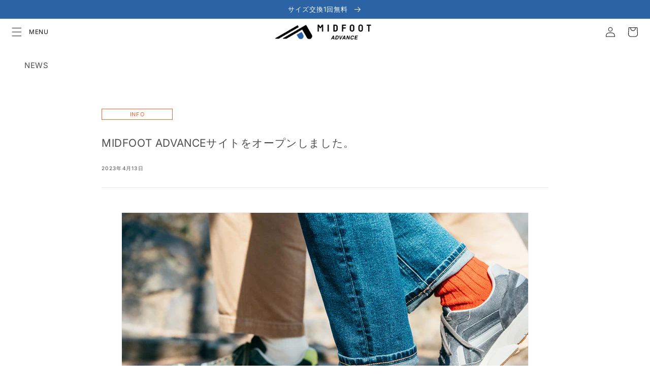

--- FILE ---
content_type: text/html; charset=utf-8
request_url: https://midfoot-advance.jp/blogs/news/midfoot-advance%E3%82%B5%E3%82%A4%E3%83%88%E3%82%92%E3%82%AA%E3%83%BC%E3%83%97%E3%83%B3%E3%81%97%E3%81%BE%E3%81%97%E3%81%9F
body_size: 19122
content:
<!doctype html>
<html class="no-js" lang="ja">
  <head>
    <meta charset="utf-8">
    <meta http-equiv="X-UA-Compatible" content="IE=edge">
    <meta name="viewport" content="width=device-width,initial-scale=1">
    <meta name="theme-color" content="">
    <link rel="canonical" href="https://midfoot-advance.jp/blogs/news/midfoot-advance%e3%82%b5%e3%82%a4%e3%83%88%e3%82%92%e3%82%aa%e3%83%bc%e3%83%97%e3%83%b3%e3%81%97%e3%81%be%e3%81%97%e3%81%9f">
    <link rel="preconnect" href="https://cdn.shopify.com" crossorigin>

    <meta name="google-site-verification" content="UYa7BLH5G99qAvfN_suo_yrYQuCE3UA2CrBTFOmlxJg" /><link rel="icon" type="image/png" href="//midfoot-advance.jp/cdn/shop/files/favicon_aa4f22e6-e01e-4f71-83b9-86cd81d343a0.png?crop=center&height=32&v=1681461468&width=32"><link rel="preconnect" href="https://fonts.shopifycdn.com" crossorigin><title>
      MIDFOOT ADVANCEサイトをオープンしました。
 &ndash; MIDFOOT ADVANCE【公式オンラインショップ】</title>

    
      <meta name="description" content="  MIDFOOT ADVANCEのサイトをオープンしました。">
    

    

<meta property="og:site_name" content="MIDFOOT ADVANCE【公式オンラインショップ】">
<meta property="og:url" content="https://midfoot-advance.jp/blogs/news/midfoot-advance%e3%82%b5%e3%82%a4%e3%83%88%e3%82%92%e3%82%aa%e3%83%bc%e3%83%97%e3%83%b3%e3%81%97%e3%81%be%e3%81%97%e3%81%9f">
<meta property="og:title" content="MIDFOOT ADVANCEサイトをオープンしました。">
<meta property="og:type" content="article">
<meta property="og:description" content="  MIDFOOT ADVANCEのサイトをオープンしました。"><meta property="og:image" content="http://midfoot-advance.jp/cdn/shop/articles/news_1.jpg?v=1681397057">
  <meta property="og:image:secure_url" content="https://midfoot-advance.jp/cdn/shop/articles/news_1.jpg?v=1681397057">
  <meta property="og:image:width" content="800">
  <meta property="og:image:height" content="533"><meta name="twitter:card" content="summary_large_image">
<meta name="twitter:title" content="MIDFOOT ADVANCEサイトをオープンしました。">
<meta name="twitter:description" content="  MIDFOOT ADVANCEのサイトをオープンしました。">


    <script src="//midfoot-advance.jp/cdn/shop/t/9/assets/global.js?v=74965507712162845821691069585" defer="defer"></script>
    <script>window.performance && window.performance.mark && window.performance.mark('shopify.content_for_header.start');</script><meta name="facebook-domain-verification" content="uthnmcc4dr6o7e0647qb46z1dq4izf">
<meta id="shopify-digital-wallet" name="shopify-digital-wallet" content="/71077986579/digital_wallets/dialog">
<meta name="shopify-checkout-api-token" content="6d8c0b24805566c9d631d649842217ea">
<link rel="alternate" type="application/atom+xml" title="Feed" href="/blogs/news.atom" />
<script async="async" src="/checkouts/internal/preloads.js?locale=ja-JP"></script>
<link rel="preconnect" href="https://shop.app" crossorigin="anonymous">
<script async="async" src="https://shop.app/checkouts/internal/preloads.js?locale=ja-JP&shop_id=71077986579" crossorigin="anonymous"></script>
<script id="apple-pay-shop-capabilities" type="application/json">{"shopId":71077986579,"countryCode":"JP","currencyCode":"JPY","merchantCapabilities":["supports3DS"],"merchantId":"gid:\/\/shopify\/Shop\/71077986579","merchantName":"MIDFOOT ADVANCE【公式オンラインショップ】","requiredBillingContactFields":["postalAddress","email","phone"],"requiredShippingContactFields":["postalAddress","email","phone"],"shippingType":"shipping","supportedNetworks":["visa","masterCard","amex","jcb","discover"],"total":{"type":"pending","label":"MIDFOOT ADVANCE【公式オンラインショップ】","amount":"1.00"},"shopifyPaymentsEnabled":true,"supportsSubscriptions":true}</script>
<script id="shopify-features" type="application/json">{"accessToken":"6d8c0b24805566c9d631d649842217ea","betas":["rich-media-storefront-analytics"],"domain":"midfoot-advance.jp","predictiveSearch":false,"shopId":71077986579,"locale":"ja"}</script>
<script>var Shopify = Shopify || {};
Shopify.shop = "midfoot-demo.myshopify.com";
Shopify.locale = "ja";
Shopify.currency = {"active":"JPY","rate":"1.0"};
Shopify.country = "JP";
Shopify.theme = {"name":"dev-midfoot(07.24-20.46現行テーマ複製)のコピーSnap機能","id":156354347283,"schema_name":"Dawn","schema_version":"7.0.1","theme_store_id":null,"role":"main"};
Shopify.theme.handle = "null";
Shopify.theme.style = {"id":null,"handle":null};
Shopify.cdnHost = "midfoot-advance.jp/cdn";
Shopify.routes = Shopify.routes || {};
Shopify.routes.root = "/";</script>
<script type="module">!function(o){(o.Shopify=o.Shopify||{}).modules=!0}(window);</script>
<script>!function(o){function n(){var o=[];function n(){o.push(Array.prototype.slice.apply(arguments))}return n.q=o,n}var t=o.Shopify=o.Shopify||{};t.loadFeatures=n(),t.autoloadFeatures=n()}(window);</script>
<script>
  window.ShopifyPay = window.ShopifyPay || {};
  window.ShopifyPay.apiHost = "shop.app\/pay";
  window.ShopifyPay.redirectState = null;
</script>
<script id="shop-js-analytics" type="application/json">{"pageType":"article"}</script>
<script defer="defer" async type="module" src="//midfoot-advance.jp/cdn/shopifycloud/shop-js/modules/v2/client.init-shop-cart-sync_Cun6Ba8E.ja.esm.js"></script>
<script defer="defer" async type="module" src="//midfoot-advance.jp/cdn/shopifycloud/shop-js/modules/v2/chunk.common_DGWubyOB.esm.js"></script>
<script type="module">
  await import("//midfoot-advance.jp/cdn/shopifycloud/shop-js/modules/v2/client.init-shop-cart-sync_Cun6Ba8E.ja.esm.js");
await import("//midfoot-advance.jp/cdn/shopifycloud/shop-js/modules/v2/chunk.common_DGWubyOB.esm.js");

  window.Shopify.SignInWithShop?.initShopCartSync?.({"fedCMEnabled":true,"windoidEnabled":true});

</script>
<script>
  window.Shopify = window.Shopify || {};
  if (!window.Shopify.featureAssets) window.Shopify.featureAssets = {};
  window.Shopify.featureAssets['shop-js'] = {"shop-cart-sync":["modules/v2/client.shop-cart-sync_kpadWrR6.ja.esm.js","modules/v2/chunk.common_DGWubyOB.esm.js"],"init-fed-cm":["modules/v2/client.init-fed-cm_deEwcgdG.ja.esm.js","modules/v2/chunk.common_DGWubyOB.esm.js"],"shop-button":["modules/v2/client.shop-button_Bgl7Akkx.ja.esm.js","modules/v2/chunk.common_DGWubyOB.esm.js"],"shop-cash-offers":["modules/v2/client.shop-cash-offers_CGfJizyJ.ja.esm.js","modules/v2/chunk.common_DGWubyOB.esm.js","modules/v2/chunk.modal_Ba7vk6QP.esm.js"],"init-windoid":["modules/v2/client.init-windoid_DLaIoEuB.ja.esm.js","modules/v2/chunk.common_DGWubyOB.esm.js"],"shop-toast-manager":["modules/v2/client.shop-toast-manager_BZdAlEPY.ja.esm.js","modules/v2/chunk.common_DGWubyOB.esm.js"],"init-shop-email-lookup-coordinator":["modules/v2/client.init-shop-email-lookup-coordinator_BxGPdBrh.ja.esm.js","modules/v2/chunk.common_DGWubyOB.esm.js"],"init-shop-cart-sync":["modules/v2/client.init-shop-cart-sync_Cun6Ba8E.ja.esm.js","modules/v2/chunk.common_DGWubyOB.esm.js"],"avatar":["modules/v2/client.avatar_BTnouDA3.ja.esm.js"],"pay-button":["modules/v2/client.pay-button_iRJggQYg.ja.esm.js","modules/v2/chunk.common_DGWubyOB.esm.js"],"init-customer-accounts":["modules/v2/client.init-customer-accounts_BbQrQ-BF.ja.esm.js","modules/v2/client.shop-login-button_CXxZBmJa.ja.esm.js","modules/v2/chunk.common_DGWubyOB.esm.js","modules/v2/chunk.modal_Ba7vk6QP.esm.js"],"init-shop-for-new-customer-accounts":["modules/v2/client.init-shop-for-new-customer-accounts_48e-446J.ja.esm.js","modules/v2/client.shop-login-button_CXxZBmJa.ja.esm.js","modules/v2/chunk.common_DGWubyOB.esm.js","modules/v2/chunk.modal_Ba7vk6QP.esm.js"],"shop-login-button":["modules/v2/client.shop-login-button_CXxZBmJa.ja.esm.js","modules/v2/chunk.common_DGWubyOB.esm.js","modules/v2/chunk.modal_Ba7vk6QP.esm.js"],"init-customer-accounts-sign-up":["modules/v2/client.init-customer-accounts-sign-up_Bb65hYMR.ja.esm.js","modules/v2/client.shop-login-button_CXxZBmJa.ja.esm.js","modules/v2/chunk.common_DGWubyOB.esm.js","modules/v2/chunk.modal_Ba7vk6QP.esm.js"],"shop-follow-button":["modules/v2/client.shop-follow-button_BO2OQvUT.ja.esm.js","modules/v2/chunk.common_DGWubyOB.esm.js","modules/v2/chunk.modal_Ba7vk6QP.esm.js"],"checkout-modal":["modules/v2/client.checkout-modal__QRFVvMA.ja.esm.js","modules/v2/chunk.common_DGWubyOB.esm.js","modules/v2/chunk.modal_Ba7vk6QP.esm.js"],"lead-capture":["modules/v2/client.lead-capture_Be4qr8sG.ja.esm.js","modules/v2/chunk.common_DGWubyOB.esm.js","modules/v2/chunk.modal_Ba7vk6QP.esm.js"],"shop-login":["modules/v2/client.shop-login_BCaq99Td.ja.esm.js","modules/v2/chunk.common_DGWubyOB.esm.js","modules/v2/chunk.modal_Ba7vk6QP.esm.js"],"payment-terms":["modules/v2/client.payment-terms_C-1Cu6jg.ja.esm.js","modules/v2/chunk.common_DGWubyOB.esm.js","modules/v2/chunk.modal_Ba7vk6QP.esm.js"]};
</script>
<script>(function() {
  var isLoaded = false;
  function asyncLoad() {
    if (isLoaded) return;
    isLoaded = true;
    var urls = ["https:\/\/asia-northeast1-affiliate-pr.cloudfunctions.net\/script?shop=midfoot-demo.myshopify.com","https:\/\/storage.nfcube.com\/instafeed-89b65822a4ddc4f7f255f2302267c5d6.js?shop=midfoot-demo.myshopify.com"];
    for (var i = 0; i < urls.length; i++) {
      var s = document.createElement('script');
      s.type = 'text/javascript';
      s.async = true;
      s.src = urls[i];
      var x = document.getElementsByTagName('script')[0];
      x.parentNode.insertBefore(s, x);
    }
  };
  if(window.attachEvent) {
    window.attachEvent('onload', asyncLoad);
  } else {
    window.addEventListener('load', asyncLoad, false);
  }
})();</script>
<script id="__st">var __st={"a":71077986579,"offset":32400,"reqid":"abfa8077-d5c8-4b86-9b0c-257f171c6576-1768668271","pageurl":"midfoot-advance.jp\/blogs\/news\/midfoot-advance%E3%82%B5%E3%82%A4%E3%83%88%E3%82%92%E3%82%AA%E3%83%BC%E3%83%97%E3%83%B3%E3%81%97%E3%81%BE%E3%81%97%E3%81%9F","s":"articles-604761555219","u":"af261ec6bcd3","p":"article","rtyp":"article","rid":604761555219};</script>
<script>window.ShopifyPaypalV4VisibilityTracking = true;</script>
<script id="captcha-bootstrap">!function(){'use strict';const t='contact',e='account',n='new_comment',o=[[t,t],['blogs',n],['comments',n],[t,'customer']],c=[[e,'customer_login'],[e,'guest_login'],[e,'recover_customer_password'],[e,'create_customer']],r=t=>t.map((([t,e])=>`form[action*='/${t}']:not([data-nocaptcha='true']) input[name='form_type'][value='${e}']`)).join(','),a=t=>()=>t?[...document.querySelectorAll(t)].map((t=>t.form)):[];function s(){const t=[...o],e=r(t);return a(e)}const i='password',u='form_key',d=['recaptcha-v3-token','g-recaptcha-response','h-captcha-response',i],f=()=>{try{return window.sessionStorage}catch{return}},m='__shopify_v',_=t=>t.elements[u];function p(t,e,n=!1){try{const o=window.sessionStorage,c=JSON.parse(o.getItem(e)),{data:r}=function(t){const{data:e,action:n}=t;return t[m]||n?{data:e,action:n}:{data:t,action:n}}(c);for(const[e,n]of Object.entries(r))t.elements[e]&&(t.elements[e].value=n);n&&o.removeItem(e)}catch(o){console.error('form repopulation failed',{error:o})}}const l='form_type',E='cptcha';function T(t){t.dataset[E]=!0}const w=window,h=w.document,L='Shopify',v='ce_forms',y='captcha';let A=!1;((t,e)=>{const n=(g='f06e6c50-85a8-45c8-87d0-21a2b65856fe',I='https://cdn.shopify.com/shopifycloud/storefront-forms-hcaptcha/ce_storefront_forms_captcha_hcaptcha.v1.5.2.iife.js',D={infoText:'hCaptchaによる保護',privacyText:'プライバシー',termsText:'利用規約'},(t,e,n)=>{const o=w[L][v],c=o.bindForm;if(c)return c(t,g,e,D).then(n);var r;o.q.push([[t,g,e,D],n]),r=I,A||(h.body.append(Object.assign(h.createElement('script'),{id:'captcha-provider',async:!0,src:r})),A=!0)});var g,I,D;w[L]=w[L]||{},w[L][v]=w[L][v]||{},w[L][v].q=[],w[L][y]=w[L][y]||{},w[L][y].protect=function(t,e){n(t,void 0,e),T(t)},Object.freeze(w[L][y]),function(t,e,n,w,h,L){const[v,y,A,g]=function(t,e,n){const i=e?o:[],u=t?c:[],d=[...i,...u],f=r(d),m=r(i),_=r(d.filter((([t,e])=>n.includes(e))));return[a(f),a(m),a(_),s()]}(w,h,L),I=t=>{const e=t.target;return e instanceof HTMLFormElement?e:e&&e.form},D=t=>v().includes(t);t.addEventListener('submit',(t=>{const e=I(t);if(!e)return;const n=D(e)&&!e.dataset.hcaptchaBound&&!e.dataset.recaptchaBound,o=_(e),c=g().includes(e)&&(!o||!o.value);(n||c)&&t.preventDefault(),c&&!n&&(function(t){try{if(!f())return;!function(t){const e=f();if(!e)return;const n=_(t);if(!n)return;const o=n.value;o&&e.removeItem(o)}(t);const e=Array.from(Array(32),(()=>Math.random().toString(36)[2])).join('');!function(t,e){_(t)||t.append(Object.assign(document.createElement('input'),{type:'hidden',name:u})),t.elements[u].value=e}(t,e),function(t,e){const n=f();if(!n)return;const o=[...t.querySelectorAll(`input[type='${i}']`)].map((({name:t})=>t)),c=[...d,...o],r={};for(const[a,s]of new FormData(t).entries())c.includes(a)||(r[a]=s);n.setItem(e,JSON.stringify({[m]:1,action:t.action,data:r}))}(t,e)}catch(e){console.error('failed to persist form',e)}}(e),e.submit())}));const S=(t,e)=>{t&&!t.dataset[E]&&(n(t,e.some((e=>e===t))),T(t))};for(const o of['focusin','change'])t.addEventListener(o,(t=>{const e=I(t);D(e)&&S(e,y())}));const B=e.get('form_key'),M=e.get(l),P=B&&M;t.addEventListener('DOMContentLoaded',(()=>{const t=y();if(P)for(const e of t)e.elements[l].value===M&&p(e,B);[...new Set([...A(),...v().filter((t=>'true'===t.dataset.shopifyCaptcha))])].forEach((e=>S(e,t)))}))}(h,new URLSearchParams(w.location.search),n,t,e,['guest_login'])})(!0,!0)}();</script>
<script integrity="sha256-4kQ18oKyAcykRKYeNunJcIwy7WH5gtpwJnB7kiuLZ1E=" data-source-attribution="shopify.loadfeatures" defer="defer" src="//midfoot-advance.jp/cdn/shopifycloud/storefront/assets/storefront/load_feature-a0a9edcb.js" crossorigin="anonymous"></script>
<script crossorigin="anonymous" defer="defer" src="//midfoot-advance.jp/cdn/shopifycloud/storefront/assets/shopify_pay/storefront-65b4c6d7.js?v=20250812"></script>
<script data-source-attribution="shopify.dynamic_checkout.dynamic.init">var Shopify=Shopify||{};Shopify.PaymentButton=Shopify.PaymentButton||{isStorefrontPortableWallets:!0,init:function(){window.Shopify.PaymentButton.init=function(){};var t=document.createElement("script");t.src="https://midfoot-advance.jp/cdn/shopifycloud/portable-wallets/latest/portable-wallets.ja.js",t.type="module",document.head.appendChild(t)}};
</script>
<script data-source-attribution="shopify.dynamic_checkout.buyer_consent">
  function portableWalletsHideBuyerConsent(e){var t=document.getElementById("shopify-buyer-consent"),n=document.getElementById("shopify-subscription-policy-button");t&&n&&(t.classList.add("hidden"),t.setAttribute("aria-hidden","true"),n.removeEventListener("click",e))}function portableWalletsShowBuyerConsent(e){var t=document.getElementById("shopify-buyer-consent"),n=document.getElementById("shopify-subscription-policy-button");t&&n&&(t.classList.remove("hidden"),t.removeAttribute("aria-hidden"),n.addEventListener("click",e))}window.Shopify?.PaymentButton&&(window.Shopify.PaymentButton.hideBuyerConsent=portableWalletsHideBuyerConsent,window.Shopify.PaymentButton.showBuyerConsent=portableWalletsShowBuyerConsent);
</script>
<script data-source-attribution="shopify.dynamic_checkout.cart.bootstrap">document.addEventListener("DOMContentLoaded",(function(){function t(){return document.querySelector("shopify-accelerated-checkout-cart, shopify-accelerated-checkout")}if(t())Shopify.PaymentButton.init();else{new MutationObserver((function(e,n){t()&&(Shopify.PaymentButton.init(),n.disconnect())})).observe(document.body,{childList:!0,subtree:!0})}}));
</script>
<link id="shopify-accelerated-checkout-styles" rel="stylesheet" media="screen" href="https://midfoot-advance.jp/cdn/shopifycloud/portable-wallets/latest/accelerated-checkout-backwards-compat.css" crossorigin="anonymous">
<style id="shopify-accelerated-checkout-cart">
        #shopify-buyer-consent {
  margin-top: 1em;
  display: inline-block;
  width: 100%;
}

#shopify-buyer-consent.hidden {
  display: none;
}

#shopify-subscription-policy-button {
  background: none;
  border: none;
  padding: 0;
  text-decoration: underline;
  font-size: inherit;
  cursor: pointer;
}

#shopify-subscription-policy-button::before {
  box-shadow: none;
}

      </style>
<script id="sections-script" data-sections="header,footer" defer="defer" src="//midfoot-advance.jp/cdn/shop/t/9/compiled_assets/scripts.js?3425"></script>
<script>window.performance && window.performance.mark && window.performance.mark('shopify.content_for_header.end');</script>


    <style data-shopify>
      @font-face {
  font-family: Inter;
  font-weight: 300;
  font-style: normal;
  font-display: swap;
  src: url("//midfoot-advance.jp/cdn/fonts/inter/inter_n3.6faba940d2e90c9f1c2e0c5c2750b84af59fecc0.woff2") format("woff2"),
       url("//midfoot-advance.jp/cdn/fonts/inter/inter_n3.413aa818ec2103383c4ac7c3744c464d04b4db49.woff") format("woff");
}

      @font-face {
  font-family: Inter;
  font-weight: 700;
  font-style: normal;
  font-display: swap;
  src: url("//midfoot-advance.jp/cdn/fonts/inter/inter_n7.02711e6b374660cfc7915d1afc1c204e633421e4.woff2") format("woff2"),
       url("//midfoot-advance.jp/cdn/fonts/inter/inter_n7.6dab87426f6b8813070abd79972ceaf2f8d3b012.woff") format("woff");
}

      @font-face {
  font-family: Inter;
  font-weight: 300;
  font-style: italic;
  font-display: swap;
  src: url("//midfoot-advance.jp/cdn/fonts/inter/inter_i3.6d51b5c1aff0e6286c06ee460a22e95b7c89d160.woff2") format("woff2"),
       url("//midfoot-advance.jp/cdn/fonts/inter/inter_i3.125e6a7560f210d08832797e294849204cda4973.woff") format("woff");
}

      @font-face {
  font-family: Inter;
  font-weight: 700;
  font-style: italic;
  font-display: swap;
  src: url("//midfoot-advance.jp/cdn/fonts/inter/inter_i7.b377bcd4cc0f160622a22d638ae7e2cd9b86ea4c.woff2") format("woff2"),
       url("//midfoot-advance.jp/cdn/fonts/inter/inter_i7.7c69a6a34e3bb44fcf6f975857e13b9a9b25beb4.woff") format("woff");
}

      @font-face {
  font-family: Inter;
  font-weight: 400;
  font-style: normal;
  font-display: swap;
  src: url("//midfoot-advance.jp/cdn/fonts/inter/inter_n4.b2a3f24c19b4de56e8871f609e73ca7f6d2e2bb9.woff2") format("woff2"),
       url("//midfoot-advance.jp/cdn/fonts/inter/inter_n4.af8052d517e0c9ffac7b814872cecc27ae1fa132.woff") format("woff");
}


      :root {
        --font-body-family: Inter, sans-serif;
        --font-body-style: normal;
        --font-body-weight: 300;
        --font-body-weight-bold: 600;

        --font-heading-family: Inter, sans-serif;
        --font-heading-style: normal;
        --font-heading-weight: 400;

        --font-body-scale: 1.0;
        --font-heading-scale: 1.0;

        --color-base-text: 18, 18, 18;
        --color-shadow: 18, 18, 18;
        --color-base-background-1: 255, 255, 255;
        --color-base-background-2: 243, 243, 243;
        --color-base-solid-button-labels: 255, 255, 255;
        --color-base-outline-button-labels: 18, 18, 18;
        --color-base-accent-1: 43, 99, 165;
        --color-base-accent-2: 43, 99, 165;
        --payment-terms-background-color: #ffffff;

        --gradient-base-background-1: #ffffff;
        --gradient-base-background-2: #f3f3f3;
        --gradient-base-accent-1: #2b63a5;
        --gradient-base-accent-2: #2b63a5;

        --media-padding: px;
        --media-border-opacity: 0.05;
        --media-border-width: 1px;
        --media-radius: 0px;
        --media-shadow-opacity: 0.0;
        --media-shadow-horizontal-offset: 0px;
        --media-shadow-vertical-offset: 4px;
        --media-shadow-blur-radius: 5px;
        --media-shadow-visible: 0;

        --page-width: 160rem;
        --page-width-margin: 0rem;

        --product-card-image-padding: 0.0rem;
        --product-card-corner-radius: 0.0rem;
        --product-card-text-alignment: left;
        --product-card-border-width: 0.0rem;
        --product-card-border-opacity: 0.1;
        --product-card-shadow-opacity: 0.0;
        --product-card-shadow-visible: 0;
        --product-card-shadow-horizontal-offset: 0.0rem;
        --product-card-shadow-vertical-offset: 0.4rem;
        --product-card-shadow-blur-radius: 0.5rem;

        --collection-card-image-padding: 0.0rem;
        --collection-card-corner-radius: 0.0rem;
        --collection-card-text-alignment: left;
        --collection-card-border-width: 0.0rem;
        --collection-card-border-opacity: 0.1;
        --collection-card-shadow-opacity: 0.0;
        --collection-card-shadow-visible: 0;
        --collection-card-shadow-horizontal-offset: 0.0rem;
        --collection-card-shadow-vertical-offset: 0.4rem;
        --collection-card-shadow-blur-radius: 0.5rem;

        --blog-card-image-padding: 0.0rem;
        --blog-card-corner-radius: 0.0rem;
        --blog-card-text-alignment: left;
        --blog-card-border-width: 0.0rem;
        --blog-card-border-opacity: 0.1;
        --blog-card-shadow-opacity: 0.0;
        --blog-card-shadow-visible: 0;
        --blog-card-shadow-horizontal-offset: 0.0rem;
        --blog-card-shadow-vertical-offset: 0.4rem;
        --blog-card-shadow-blur-radius: 0.5rem;

        --badge-corner-radius: 4.0rem;

        --popup-border-width: 1px;
        --popup-border-opacity: 0.1;
        --popup-corner-radius: 0px;
        --popup-shadow-opacity: 0.0;
        --popup-shadow-horizontal-offset: 0px;
        --popup-shadow-vertical-offset: 4px;
        --popup-shadow-blur-radius: 5px;

        --drawer-border-width: 1px;
        --drawer-border-opacity: 0.1;
        --drawer-shadow-opacity: 0.0;
        --drawer-shadow-horizontal-offset: 0px;
        --drawer-shadow-vertical-offset: 4px;
        --drawer-shadow-blur-radius: 5px;

        --spacing-sections-desktop: 24px;
        --spacing-sections-mobile: 20px;

        --grid-desktop-vertical-spacing: 24px;
        --grid-desktop-horizontal-spacing: 24px;
        --grid-mobile-vertical-spacing: 12px;
        --grid-mobile-horizontal-spacing: 12px;

        --text-boxes-border-opacity: 0.1;
        --text-boxes-border-width: 0px;
        --text-boxes-radius: 0px;
        --text-boxes-shadow-opacity: 0.0;
        --text-boxes-shadow-visible: 0;
        --text-boxes-shadow-horizontal-offset: 0px;
        --text-boxes-shadow-vertical-offset: 4px;
        --text-boxes-shadow-blur-radius: 5px;

        --buttons-radius: 30px;
        --buttons-radius-outset: 30px;
        --buttons-border-width: 0px;
        --buttons-border-opacity: 1.0;
        --buttons-shadow-opacity: 0.0;
        --buttons-shadow-visible: 0;
        --buttons-shadow-horizontal-offset: 0px;
        --buttons-shadow-vertical-offset: 2px;
        --buttons-shadow-blur-radius: 0px;
        --buttons-border-offset: 0.3px;

        --inputs-radius: 0px;
        --inputs-border-width: 1px;
        --inputs-border-opacity: 0.55;
        --inputs-shadow-opacity: 0.0;
        --inputs-shadow-horizontal-offset: 0px;
        --inputs-margin-offset: 0px;
        --inputs-shadow-vertical-offset: 4px;
        --inputs-shadow-blur-radius: 5px;
        --inputs-radius-outset: 0px;

        --variant-pills-radius: 40px;
        --variant-pills-border-width: 1px;
        --variant-pills-border-opacity: 0.55;
        --variant-pills-shadow-opacity: 0.0;
        --variant-pills-shadow-horizontal-offset: 0px;
        --variant-pills-shadow-vertical-offset: 4px;
        --variant-pills-shadow-blur-radius: 5px;
      }

      *,
      *::before,
      *::after {
        box-sizing: inherit;
      }

      html {
        box-sizing: border-box;
        font-size: calc(var(--font-body-scale) * 62.5%);
        height: 100%;
      }

      body {
        display: grid;
        grid-template-rows: auto auto 1fr auto;
        grid-template-columns: 100%;
        min-height: 100%;
        margin: 0;
        font-size: 1.5rem;
        letter-spacing: 0.06rem;
        line-height: calc(1 + 0.8 / var(--font-body-scale));
        font-family: var(--font-body-family);
        font-style: var(--font-body-style);
        font-weight: var(--font-body-weight);
      }

      @media screen and (min-width: 750px) {
        body {
          font-size: 1.6rem;
        }
      }
    </style>

    <link href="//midfoot-advance.jp/cdn/shop/t/9/assets/base.css?v=110190391656841871541691069585" rel="stylesheet" type="text/css" media="all" />
    <link href="//midfoot-advance.jp/cdn/shop/t/9/assets/custom.css?v=52437156784930069481724665833" rel="stylesheet" type="text/css" media="all" />
<link rel="preload" as="font" href="//midfoot-advance.jp/cdn/fonts/inter/inter_n3.6faba940d2e90c9f1c2e0c5c2750b84af59fecc0.woff2" type="font/woff2" crossorigin><link rel="preload" as="font" href="//midfoot-advance.jp/cdn/fonts/inter/inter_n4.b2a3f24c19b4de56e8871f609e73ca7f6d2e2bb9.woff2" type="font/woff2" crossorigin><link rel="stylesheet" href="//midfoot-advance.jp/cdn/shop/t/9/assets/component-predictive-search.css?v=83512081251802922551691069585" media="print" onload="this.media='all'"><script>document.documentElement.className = document.documentElement.className.replace('no-js', 'js');
    if (Shopify.designMode) {
      document.documentElement.classList.add('shopify-design-mode');
    }
    </script>
 <script type="text/javascript">
    (function(c,l,a,r,i,t,y){
        c[a]=c[a]||function(){(c[a].q=c[a].q||[]).push(arguments)};
        t=l.createElement(r);t.async=1;t.src="https://www.clarity.ms/tag/"+i;
        y=l.getElementsByTagName(r)[0];y.parentNode.insertBefore(t,y);
    })(window, document, "clarity", "script", "s4b2hw9s7u");
</script>
  <script src="https://cdn.shopify.com/extensions/98609345-6027-4701-9e3f-4907c6a214d4/promolayer-11/assets/promolayer_loader.js" type="text/javascript" defer="defer"></script>
<link href="https://monorail-edge.shopifysvc.com" rel="dns-prefetch">
<script>(function(){if ("sendBeacon" in navigator && "performance" in window) {try {var session_token_from_headers = performance.getEntriesByType('navigation')[0].serverTiming.find(x => x.name == '_s').description;} catch {var session_token_from_headers = undefined;}var session_cookie_matches = document.cookie.match(/_shopify_s=([^;]*)/);var session_token_from_cookie = session_cookie_matches && session_cookie_matches.length === 2 ? session_cookie_matches[1] : "";var session_token = session_token_from_headers || session_token_from_cookie || "";function handle_abandonment_event(e) {var entries = performance.getEntries().filter(function(entry) {return /monorail-edge.shopifysvc.com/.test(entry.name);});if (!window.abandonment_tracked && entries.length === 0) {window.abandonment_tracked = true;var currentMs = Date.now();var navigation_start = performance.timing.navigationStart;var payload = {shop_id: 71077986579,url: window.location.href,navigation_start,duration: currentMs - navigation_start,session_token,page_type: "article"};window.navigator.sendBeacon("https://monorail-edge.shopifysvc.com/v1/produce", JSON.stringify({schema_id: "online_store_buyer_site_abandonment/1.1",payload: payload,metadata: {event_created_at_ms: currentMs,event_sent_at_ms: currentMs}}));}}window.addEventListener('pagehide', handle_abandonment_event);}}());</script>
<script id="web-pixels-manager-setup">(function e(e,d,r,n,o){if(void 0===o&&(o={}),!Boolean(null===(a=null===(i=window.Shopify)||void 0===i?void 0:i.analytics)||void 0===a?void 0:a.replayQueue)){var i,a;window.Shopify=window.Shopify||{};var t=window.Shopify;t.analytics=t.analytics||{};var s=t.analytics;s.replayQueue=[],s.publish=function(e,d,r){return s.replayQueue.push([e,d,r]),!0};try{self.performance.mark("wpm:start")}catch(e){}var l=function(){var e={modern:/Edge?\/(1{2}[4-9]|1[2-9]\d|[2-9]\d{2}|\d{4,})\.\d+(\.\d+|)|Firefox\/(1{2}[4-9]|1[2-9]\d|[2-9]\d{2}|\d{4,})\.\d+(\.\d+|)|Chrom(ium|e)\/(9{2}|\d{3,})\.\d+(\.\d+|)|(Maci|X1{2}).+ Version\/(15\.\d+|(1[6-9]|[2-9]\d|\d{3,})\.\d+)([,.]\d+|)( \(\w+\)|)( Mobile\/\w+|) Safari\/|Chrome.+OPR\/(9{2}|\d{3,})\.\d+\.\d+|(CPU[ +]OS|iPhone[ +]OS|CPU[ +]iPhone|CPU IPhone OS|CPU iPad OS)[ +]+(15[._]\d+|(1[6-9]|[2-9]\d|\d{3,})[._]\d+)([._]\d+|)|Android:?[ /-](13[3-9]|1[4-9]\d|[2-9]\d{2}|\d{4,})(\.\d+|)(\.\d+|)|Android.+Firefox\/(13[5-9]|1[4-9]\d|[2-9]\d{2}|\d{4,})\.\d+(\.\d+|)|Android.+Chrom(ium|e)\/(13[3-9]|1[4-9]\d|[2-9]\d{2}|\d{4,})\.\d+(\.\d+|)|SamsungBrowser\/([2-9]\d|\d{3,})\.\d+/,legacy:/Edge?\/(1[6-9]|[2-9]\d|\d{3,})\.\d+(\.\d+|)|Firefox\/(5[4-9]|[6-9]\d|\d{3,})\.\d+(\.\d+|)|Chrom(ium|e)\/(5[1-9]|[6-9]\d|\d{3,})\.\d+(\.\d+|)([\d.]+$|.*Safari\/(?![\d.]+ Edge\/[\d.]+$))|(Maci|X1{2}).+ Version\/(10\.\d+|(1[1-9]|[2-9]\d|\d{3,})\.\d+)([,.]\d+|)( \(\w+\)|)( Mobile\/\w+|) Safari\/|Chrome.+OPR\/(3[89]|[4-9]\d|\d{3,})\.\d+\.\d+|(CPU[ +]OS|iPhone[ +]OS|CPU[ +]iPhone|CPU IPhone OS|CPU iPad OS)[ +]+(10[._]\d+|(1[1-9]|[2-9]\d|\d{3,})[._]\d+)([._]\d+|)|Android:?[ /-](13[3-9]|1[4-9]\d|[2-9]\d{2}|\d{4,})(\.\d+|)(\.\d+|)|Mobile Safari.+OPR\/([89]\d|\d{3,})\.\d+\.\d+|Android.+Firefox\/(13[5-9]|1[4-9]\d|[2-9]\d{2}|\d{4,})\.\d+(\.\d+|)|Android.+Chrom(ium|e)\/(13[3-9]|1[4-9]\d|[2-9]\d{2}|\d{4,})\.\d+(\.\d+|)|Android.+(UC? ?Browser|UCWEB|U3)[ /]?(15\.([5-9]|\d{2,})|(1[6-9]|[2-9]\d|\d{3,})\.\d+)\.\d+|SamsungBrowser\/(5\.\d+|([6-9]|\d{2,})\.\d+)|Android.+MQ{2}Browser\/(14(\.(9|\d{2,})|)|(1[5-9]|[2-9]\d|\d{3,})(\.\d+|))(\.\d+|)|K[Aa][Ii]OS\/(3\.\d+|([4-9]|\d{2,})\.\d+)(\.\d+|)/},d=e.modern,r=e.legacy,n=navigator.userAgent;return n.match(d)?"modern":n.match(r)?"legacy":"unknown"}(),u="modern"===l?"modern":"legacy",c=(null!=n?n:{modern:"",legacy:""})[u],f=function(e){return[e.baseUrl,"/wpm","/b",e.hashVersion,"modern"===e.buildTarget?"m":"l",".js"].join("")}({baseUrl:d,hashVersion:r,buildTarget:u}),m=function(e){var d=e.version,r=e.bundleTarget,n=e.surface,o=e.pageUrl,i=e.monorailEndpoint;return{emit:function(e){var a=e.status,t=e.errorMsg,s=(new Date).getTime(),l=JSON.stringify({metadata:{event_sent_at_ms:s},events:[{schema_id:"web_pixels_manager_load/3.1",payload:{version:d,bundle_target:r,page_url:o,status:a,surface:n,error_msg:t},metadata:{event_created_at_ms:s}}]});if(!i)return console&&console.warn&&console.warn("[Web Pixels Manager] No Monorail endpoint provided, skipping logging."),!1;try{return self.navigator.sendBeacon.bind(self.navigator)(i,l)}catch(e){}var u=new XMLHttpRequest;try{return u.open("POST",i,!0),u.setRequestHeader("Content-Type","text/plain"),u.send(l),!0}catch(e){return console&&console.warn&&console.warn("[Web Pixels Manager] Got an unhandled error while logging to Monorail."),!1}}}}({version:r,bundleTarget:l,surface:e.surface,pageUrl:self.location.href,monorailEndpoint:e.monorailEndpoint});try{o.browserTarget=l,function(e){var d=e.src,r=e.async,n=void 0===r||r,o=e.onload,i=e.onerror,a=e.sri,t=e.scriptDataAttributes,s=void 0===t?{}:t,l=document.createElement("script"),u=document.querySelector("head"),c=document.querySelector("body");if(l.async=n,l.src=d,a&&(l.integrity=a,l.crossOrigin="anonymous"),s)for(var f in s)if(Object.prototype.hasOwnProperty.call(s,f))try{l.dataset[f]=s[f]}catch(e){}if(o&&l.addEventListener("load",o),i&&l.addEventListener("error",i),u)u.appendChild(l);else{if(!c)throw new Error("Did not find a head or body element to append the script");c.appendChild(l)}}({src:f,async:!0,onload:function(){if(!function(){var e,d;return Boolean(null===(d=null===(e=window.Shopify)||void 0===e?void 0:e.analytics)||void 0===d?void 0:d.initialized)}()){var d=window.webPixelsManager.init(e)||void 0;if(d){var r=window.Shopify.analytics;r.replayQueue.forEach((function(e){var r=e[0],n=e[1],o=e[2];d.publishCustomEvent(r,n,o)})),r.replayQueue=[],r.publish=d.publishCustomEvent,r.visitor=d.visitor,r.initialized=!0}}},onerror:function(){return m.emit({status:"failed",errorMsg:"".concat(f," has failed to load")})},sri:function(e){var d=/^sha384-[A-Za-z0-9+/=]+$/;return"string"==typeof e&&d.test(e)}(c)?c:"",scriptDataAttributes:o}),m.emit({status:"loading"})}catch(e){m.emit({status:"failed",errorMsg:(null==e?void 0:e.message)||"Unknown error"})}}})({shopId: 71077986579,storefrontBaseUrl: "https://midfoot-advance.jp",extensionsBaseUrl: "https://extensions.shopifycdn.com/cdn/shopifycloud/web-pixels-manager",monorailEndpoint: "https://monorail-edge.shopifysvc.com/unstable/produce_batch",surface: "storefront-renderer",enabledBetaFlags: ["2dca8a86"],webPixelsConfigList: [{"id":"815038739","configuration":"{\"config\":\"{\\\"pixel_id\\\":\\\"G-XVFJRDM0YY\\\",\\\"target_country\\\":\\\"JP\\\",\\\"gtag_events\\\":[{\\\"type\\\":\\\"search\\\",\\\"action_label\\\":[\\\"G-XVFJRDM0YY\\\",\\\"AW-455161032\\\/BOe5CN72zqUYEMjphNkB\\\"]},{\\\"type\\\":\\\"begin_checkout\\\",\\\"action_label\\\":[\\\"G-XVFJRDM0YY\\\",\\\"AW-455161032\\\/hy_GCOT2zqUYEMjphNkB\\\"]},{\\\"type\\\":\\\"view_item\\\",\\\"action_label\\\":[\\\"G-XVFJRDM0YY\\\",\\\"AW-455161032\\\/ZIHeCNv2zqUYEMjphNkB\\\",\\\"MC-FV73JDN7P2\\\"]},{\\\"type\\\":\\\"purchase\\\",\\\"action_label\\\":[\\\"G-XVFJRDM0YY\\\",\\\"AW-455161032\\\/KQXICNX2zqUYEMjphNkB\\\",\\\"MC-FV73JDN7P2\\\"]},{\\\"type\\\":\\\"page_view\\\",\\\"action_label\\\":[\\\"G-XVFJRDM0YY\\\",\\\"AW-455161032\\\/4iB8CNj2zqUYEMjphNkB\\\",\\\"MC-FV73JDN7P2\\\"]},{\\\"type\\\":\\\"add_payment_info\\\",\\\"action_label\\\":[\\\"G-XVFJRDM0YY\\\",\\\"AW-455161032\\\/APTTCOf2zqUYEMjphNkB\\\"]},{\\\"type\\\":\\\"add_to_cart\\\",\\\"action_label\\\":[\\\"G-XVFJRDM0YY\\\",\\\"AW-455161032\\\/b256COH2zqUYEMjphNkB\\\"]}],\\\"enable_monitoring_mode\\\":false}\"}","eventPayloadVersion":"v1","runtimeContext":"OPEN","scriptVersion":"b2a88bafab3e21179ed38636efcd8a93","type":"APP","apiClientId":1780363,"privacyPurposes":[],"dataSharingAdjustments":{"protectedCustomerApprovalScopes":["read_customer_address","read_customer_email","read_customer_name","read_customer_personal_data","read_customer_phone"]}},{"id":"280953107","configuration":"{\"pixel_id\":\"835683727899895\",\"pixel_type\":\"facebook_pixel\",\"metaapp_system_user_token\":\"-\"}","eventPayloadVersion":"v1","runtimeContext":"OPEN","scriptVersion":"ca16bc87fe92b6042fbaa3acc2fbdaa6","type":"APP","apiClientId":2329312,"privacyPurposes":["ANALYTICS","MARKETING","SALE_OF_DATA"],"dataSharingAdjustments":{"protectedCustomerApprovalScopes":["read_customer_address","read_customer_email","read_customer_name","read_customer_personal_data","read_customer_phone"]}},{"id":"shopify-app-pixel","configuration":"{}","eventPayloadVersion":"v1","runtimeContext":"STRICT","scriptVersion":"0450","apiClientId":"shopify-pixel","type":"APP","privacyPurposes":["ANALYTICS","MARKETING"]},{"id":"shopify-custom-pixel","eventPayloadVersion":"v1","runtimeContext":"LAX","scriptVersion":"0450","apiClientId":"shopify-pixel","type":"CUSTOM","privacyPurposes":["ANALYTICS","MARKETING"]}],isMerchantRequest: false,initData: {"shop":{"name":"MIDFOOT ADVANCE【公式オンラインショップ】","paymentSettings":{"currencyCode":"JPY"},"myshopifyDomain":"midfoot-demo.myshopify.com","countryCode":"JP","storefrontUrl":"https:\/\/midfoot-advance.jp"},"customer":null,"cart":null,"checkout":null,"productVariants":[],"purchasingCompany":null},},"https://midfoot-advance.jp/cdn","fcfee988w5aeb613cpc8e4bc33m6693e112",{"modern":"","legacy":""},{"shopId":"71077986579","storefrontBaseUrl":"https:\/\/midfoot-advance.jp","extensionBaseUrl":"https:\/\/extensions.shopifycdn.com\/cdn\/shopifycloud\/web-pixels-manager","surface":"storefront-renderer","enabledBetaFlags":"[\"2dca8a86\"]","isMerchantRequest":"false","hashVersion":"fcfee988w5aeb613cpc8e4bc33m6693e112","publish":"custom","events":"[[\"page_viewed\",{}]]"});</script><script>
  window.ShopifyAnalytics = window.ShopifyAnalytics || {};
  window.ShopifyAnalytics.meta = window.ShopifyAnalytics.meta || {};
  window.ShopifyAnalytics.meta.currency = 'JPY';
  var meta = {"page":{"pageType":"article","resourceType":"article","resourceId":604761555219,"requestId":"abfa8077-d5c8-4b86-9b0c-257f171c6576-1768668271"}};
  for (var attr in meta) {
    window.ShopifyAnalytics.meta[attr] = meta[attr];
  }
</script>
<script class="analytics">
  (function () {
    var customDocumentWrite = function(content) {
      var jquery = null;

      if (window.jQuery) {
        jquery = window.jQuery;
      } else if (window.Checkout && window.Checkout.$) {
        jquery = window.Checkout.$;
      }

      if (jquery) {
        jquery('body').append(content);
      }
    };

    var hasLoggedConversion = function(token) {
      if (token) {
        return document.cookie.indexOf('loggedConversion=' + token) !== -1;
      }
      return false;
    }

    var setCookieIfConversion = function(token) {
      if (token) {
        var twoMonthsFromNow = new Date(Date.now());
        twoMonthsFromNow.setMonth(twoMonthsFromNow.getMonth() + 2);

        document.cookie = 'loggedConversion=' + token + '; expires=' + twoMonthsFromNow;
      }
    }

    var trekkie = window.ShopifyAnalytics.lib = window.trekkie = window.trekkie || [];
    if (trekkie.integrations) {
      return;
    }
    trekkie.methods = [
      'identify',
      'page',
      'ready',
      'track',
      'trackForm',
      'trackLink'
    ];
    trekkie.factory = function(method) {
      return function() {
        var args = Array.prototype.slice.call(arguments);
        args.unshift(method);
        trekkie.push(args);
        return trekkie;
      };
    };
    for (var i = 0; i < trekkie.methods.length; i++) {
      var key = trekkie.methods[i];
      trekkie[key] = trekkie.factory(key);
    }
    trekkie.load = function(config) {
      trekkie.config = config || {};
      trekkie.config.initialDocumentCookie = document.cookie;
      var first = document.getElementsByTagName('script')[0];
      var script = document.createElement('script');
      script.type = 'text/javascript';
      script.onerror = function(e) {
        var scriptFallback = document.createElement('script');
        scriptFallback.type = 'text/javascript';
        scriptFallback.onerror = function(error) {
                var Monorail = {
      produce: function produce(monorailDomain, schemaId, payload) {
        var currentMs = new Date().getTime();
        var event = {
          schema_id: schemaId,
          payload: payload,
          metadata: {
            event_created_at_ms: currentMs,
            event_sent_at_ms: currentMs
          }
        };
        return Monorail.sendRequest("https://" + monorailDomain + "/v1/produce", JSON.stringify(event));
      },
      sendRequest: function sendRequest(endpointUrl, payload) {
        // Try the sendBeacon API
        if (window && window.navigator && typeof window.navigator.sendBeacon === 'function' && typeof window.Blob === 'function' && !Monorail.isIos12()) {
          var blobData = new window.Blob([payload], {
            type: 'text/plain'
          });

          if (window.navigator.sendBeacon(endpointUrl, blobData)) {
            return true;
          } // sendBeacon was not successful

        } // XHR beacon

        var xhr = new XMLHttpRequest();

        try {
          xhr.open('POST', endpointUrl);
          xhr.setRequestHeader('Content-Type', 'text/plain');
          xhr.send(payload);
        } catch (e) {
          console.log(e);
        }

        return false;
      },
      isIos12: function isIos12() {
        return window.navigator.userAgent.lastIndexOf('iPhone; CPU iPhone OS 12_') !== -1 || window.navigator.userAgent.lastIndexOf('iPad; CPU OS 12_') !== -1;
      }
    };
    Monorail.produce('monorail-edge.shopifysvc.com',
      'trekkie_storefront_load_errors/1.1',
      {shop_id: 71077986579,
      theme_id: 156354347283,
      app_name: "storefront",
      context_url: window.location.href,
      source_url: "//midfoot-advance.jp/cdn/s/trekkie.storefront.cd680fe47e6c39ca5d5df5f0a32d569bc48c0f27.min.js"});

        };
        scriptFallback.async = true;
        scriptFallback.src = '//midfoot-advance.jp/cdn/s/trekkie.storefront.cd680fe47e6c39ca5d5df5f0a32d569bc48c0f27.min.js';
        first.parentNode.insertBefore(scriptFallback, first);
      };
      script.async = true;
      script.src = '//midfoot-advance.jp/cdn/s/trekkie.storefront.cd680fe47e6c39ca5d5df5f0a32d569bc48c0f27.min.js';
      first.parentNode.insertBefore(script, first);
    };
    trekkie.load(
      {"Trekkie":{"appName":"storefront","development":false,"defaultAttributes":{"shopId":71077986579,"isMerchantRequest":null,"themeId":156354347283,"themeCityHash":"12806822991002731618","contentLanguage":"ja","currency":"JPY","eventMetadataId":"7eb5535c-d5d7-4c55-a246-79c627caa196"},"isServerSideCookieWritingEnabled":true,"monorailRegion":"shop_domain","enabledBetaFlags":["65f19447"]},"Session Attribution":{},"S2S":{"facebookCapiEnabled":true,"source":"trekkie-storefront-renderer","apiClientId":580111}}
    );

    var loaded = false;
    trekkie.ready(function() {
      if (loaded) return;
      loaded = true;

      window.ShopifyAnalytics.lib = window.trekkie;

      var originalDocumentWrite = document.write;
      document.write = customDocumentWrite;
      try { window.ShopifyAnalytics.merchantGoogleAnalytics.call(this); } catch(error) {};
      document.write = originalDocumentWrite;

      window.ShopifyAnalytics.lib.page(null,{"pageType":"article","resourceType":"article","resourceId":604761555219,"requestId":"abfa8077-d5c8-4b86-9b0c-257f171c6576-1768668271","shopifyEmitted":true});

      var match = window.location.pathname.match(/checkouts\/(.+)\/(thank_you|post_purchase)/)
      var token = match? match[1]: undefined;
      if (!hasLoggedConversion(token)) {
        setCookieIfConversion(token);
        
      }
    });


        var eventsListenerScript = document.createElement('script');
        eventsListenerScript.async = true;
        eventsListenerScript.src = "//midfoot-advance.jp/cdn/shopifycloud/storefront/assets/shop_events_listener-3da45d37.js";
        document.getElementsByTagName('head')[0].appendChild(eventsListenerScript);

})();</script>
<script
  defer
  src="https://midfoot-advance.jp/cdn/shopifycloud/perf-kit/shopify-perf-kit-3.0.4.min.js"
  data-application="storefront-renderer"
  data-shop-id="71077986579"
  data-render-region="gcp-us-central1"
  data-page-type="article"
  data-theme-instance-id="156354347283"
  data-theme-name="Dawn"
  data-theme-version="7.0.1"
  data-monorail-region="shop_domain"
  data-resource-timing-sampling-rate="10"
  data-shs="true"
  data-shs-beacon="true"
  data-shs-export-with-fetch="true"
  data-shs-logs-sample-rate="1"
  data-shs-beacon-endpoint="https://midfoot-advance.jp/api/collect"
></script>
</head>

  <body class="gradient">
    <a class="skip-to-content-link button visually-hidden" href="#MainContent">
      コンテンツに進む
    </a><div id="shopify-section-announcement-bar" class="shopify-section"><div class="announcement-bar color-accent-1 gradient" role="region" aria-label="告知" ><a href="/pages/guide" class="announcement-bar__link link link--text focus-inset animate-arrow"><div class="page-width">
                <p class="announcement-bar__message center h5">
                  サイズ交換1回無料
<svg viewBox="0 0 14 10" fill="none" aria-hidden="true" focusable="false" role="presentation" class="icon icon-arrow" xmlns="http://www.w3.org/2000/svg">
  <path fill-rule="evenodd" clip-rule="evenodd" d="M8.537.808a.5.5 0 01.817-.162l4 4a.5.5 0 010 .708l-4 4a.5.5 0 11-.708-.708L11.793 5.5H1a.5.5 0 010-1h10.793L8.646 1.354a.5.5 0 01-.109-.546z" fill="currentColor">
</svg>

</p>
              </div></a></div>
</div>
    <div id="shopify-section-header" class="shopify-section section-header"><link rel="stylesheet" href="//midfoot-advance.jp/cdn/shop/t/9/assets/component-list-menu.css?v=151968516119678728991691069585" media="print" onload="this.media='all'">
<link rel="stylesheet" href="//midfoot-advance.jp/cdn/shop/t/9/assets/component-search.css?v=96455689198851321781691069585" media="print" onload="this.media='all'">
<link rel="stylesheet" href="//midfoot-advance.jp/cdn/shop/t/9/assets/component-menu-drawer.css?v=182311192829367774911691069585" media="print" onload="this.media='all'">
<link rel="stylesheet" href="//midfoot-advance.jp/cdn/shop/t/9/assets/component-cart-notification.css?v=183358051719344305851691069585" media="print" onload="this.media='all'">
<link rel="stylesheet" href="//midfoot-advance.jp/cdn/shop/t/9/assets/component-cart-items.css?v=23917223812499722491691069585" media="print" onload="this.media='all'"><link rel="stylesheet" href="//midfoot-advance.jp/cdn/shop/t/9/assets/component-price.css?v=65402837579211014041691069585" media="print" onload="this.media='all'">
  <link rel="stylesheet" href="//midfoot-advance.jp/cdn/shop/t/9/assets/component-loading-overlay.css?v=167310470843593579841691069585" media="print" onload="this.media='all'"><noscript><link href="//midfoot-advance.jp/cdn/shop/t/9/assets/component-list-menu.css?v=151968516119678728991691069585" rel="stylesheet" type="text/css" media="all" /></noscript>
<noscript><link href="//midfoot-advance.jp/cdn/shop/t/9/assets/component-search.css?v=96455689198851321781691069585" rel="stylesheet" type="text/css" media="all" /></noscript>
<noscript><link href="//midfoot-advance.jp/cdn/shop/t/9/assets/component-menu-drawer.css?v=182311192829367774911691069585" rel="stylesheet" type="text/css" media="all" /></noscript>
<noscript><link href="//midfoot-advance.jp/cdn/shop/t/9/assets/component-cart-notification.css?v=183358051719344305851691069585" rel="stylesheet" type="text/css" media="all" /></noscript>
<noscript><link href="//midfoot-advance.jp/cdn/shop/t/9/assets/component-cart-items.css?v=23917223812499722491691069585" rel="stylesheet" type="text/css" media="all" /></noscript>

<style>
  header-drawer {
    justify-self: start;
    margin-left: -1.2rem;
  }

  .header__heading-logo {
    max-width: 190px;
  }

  @media screen and (min-width: 3200px) {
    header-drawer {
      display: none;
    }
  }

  .menu-drawer-container {
    display: flex;
  }

  .list-menu {
    list-style: none;
    padding: 0;
    margin: 0;
  }

  .list-menu--inline {
    display: inline-flex;
    flex-wrap: wrap;
  }

  summary.list-menu__item {
    padding-right: 2.7rem;
  }

  .list-menu__item {
    display: flex;
    align-items: center;
    line-height: calc(1 + 0.3 / var(--font-body-scale));
  }

  .list-menu__item--link {
    text-decoration: none;
    padding-bottom: 1rem;
    padding-top: 1rem;
    line-height: calc(1 + 0.8 / var(--font-body-scale));
  }

  @media screen and (min-width: 750px) {
    .list-menu__item--link {
      padding-bottom: 0.5rem;
      padding-top: 0.5rem;
    }
  }
</style><style data-shopify>.header {
    padding-top: 4px;
    padding-bottom: 6px;
  }

  .section-header {
    margin-bottom: 0px;
  }

  @media screen and (min-width: 750px) {
    .section-header {
      margin-bottom: 0px;
    }
  }

  @media screen and (min-width: 990px) {
    .header {
      padding-top: 8px;
      padding-bottom: 12px;
    }
  }</style><script src="//midfoot-advance.jp/cdn/shop/t/9/assets/details-disclosure.js?v=153497636716254413831691069585" defer="defer"></script>
<script src="//midfoot-advance.jp/cdn/shop/t/9/assets/details-modal.js?v=4511761896672669691691069585" defer="defer"></script>
<script src="//midfoot-advance.jp/cdn/shop/t/9/assets/cart-notification.js?v=160453272920806432391691069585" defer="defer"></script><svg xmlns="http://www.w3.org/2000/svg" class="hidden">
  <symbol id="icon-search" viewbox="0 0 18 19" fill="none">
    <path fill-rule="evenodd" clip-rule="evenodd" d="M11.03 11.68A5.784 5.784 0 112.85 3.5a5.784 5.784 0 018.18 8.18zm.26 1.12a6.78 6.78 0 11.72-.7l5.4 5.4a.5.5 0 11-.71.7l-5.41-5.4z" fill="currentColor"/>
  </symbol>

  <symbol id="icon-close" class="icon icon-close" fill="none" viewBox="0 0 18 17">
    <path d="M.865 15.978a.5.5 0 00.707.707l7.433-7.431 7.579 7.282a.501.501 0 00.846-.37.5.5 0 00-.153-.351L9.712 8.546l7.417-7.416a.5.5 0 10-.707-.708L8.991 7.853 1.413.573a.5.5 0 10-.693.72l7.563 7.268-7.418 7.417z" fill="currentColor">
  </symbol>
</svg>
<sticky-header class="header-wrapper color-background-1 gradient">
  <header class="header header--middle-center header--mobile-center page-width header--has-menu"><header-drawer data-breakpoint="tablet">
        <details id="Details-menu-drawer-container" class="menu-drawer-container">
          <summary class="header__icon header__icon--menu header__icon--summary link focus-inset" aria-label="メニュー">
            <span>
              <svg xmlns="http://www.w3.org/2000/svg" aria-hidden="true" focusable="false" role="presentation" class="icon icon-hamburger" fill="none" viewBox="0 0 18 16">
  <path d="M1 .5a.5.5 0 100 1h15.71a.5.5 0 000-1H1zM.5 8a.5.5 0 01.5-.5h15.71a.5.5 0 010 1H1A.5.5 0 01.5 8zm0 7a.5.5 0 01.5-.5h15.71a.5.5 0 010 1H1a.5.5 0 01-.5-.5z" fill="currentColor">
</svg>

              <svg xmlns="http://www.w3.org/2000/svg" aria-hidden="true" focusable="false" role="presentation" class="icon icon-close" fill="none" viewBox="0 0 18 17">
  <path d="M.865 15.978a.5.5 0 00.707.707l7.433-7.431 7.579 7.282a.501.501 0 00.846-.37.5.5 0 00-.153-.351L9.712 8.546l7.417-7.416a.5.5 0 10-.707-.708L8.991 7.853 1.413.573a.5.5 0 10-.693.72l7.563 7.268-7.418 7.417z" fill="currentColor">
</svg>

            </span>
      
      <p class="cs-header-menu">MENU</p>
      
          </summary>
          <div id="menu-drawer" class="gradient menu-drawer motion-reduce" tabindex="-1">
            <div class="menu-drawer__inner-container">
              <div class="menu-drawer__navigation-container">
                <nav class="menu-drawer__navigation">
                  <ul class="menu-drawer__menu has-submenu list-menu" role="list"><li><a href="/" class="menu-drawer__menu-item list-menu__item link link--text focus-inset">
                            TOP
                          </a></li><li><a href="/pages/about" class="menu-drawer__menu-item list-menu__item link link--text focus-inset">
                            ABOUT
                          </a></li><li><a href="/collections/all" class="menu-drawer__menu-item list-menu__item link link--text focus-inset">
                            ITEMS
                          </a></li><li><a href="/blogs/news" class="menu-drawer__menu-item list-menu__item link link--text focus-inset">
                            NEWS
                          </a></li><li><a href="/blogs/column" class="menu-drawer__menu-item list-menu__item link link--text focus-inset">
                            COLUMN
                          </a></li><li><a href="/pages/guide" class="menu-drawer__menu-item list-menu__item link link--text focus-inset">
                            SHOPPING GUIDE
                          </a></li><li><a href="/pages/contact" class="menu-drawer__menu-item list-menu__item link link--text focus-inset">
                            CONTACT
                          </a></li></ul>
                </nav>
                <div class="menu-drawer__utility-links"><a href="/account/login" class="menu-drawer__account link focus-inset h5">
                      <svg xmlns="http://www.w3.org/2000/svg" aria-hidden="true" focusable="false" role="presentation" class="icon icon-account" fill="none" viewBox="0 0 18 19">
  <path fill-rule="evenodd" clip-rule="evenodd" d="M6 4.5a3 3 0 116 0 3 3 0 01-6 0zm3-4a4 4 0 100 8 4 4 0 000-8zm5.58 12.15c1.12.82 1.83 2.24 1.91 4.85H1.51c.08-2.6.79-4.03 1.9-4.85C4.66 11.75 6.5 11.5 9 11.5s4.35.26 5.58 1.15zM9 10.5c-2.5 0-4.65.24-6.17 1.35C1.27 12.98.5 14.93.5 18v.5h17V18c0-3.07-.77-5.02-2.33-6.15-1.52-1.1-3.67-1.35-6.17-1.35z" fill="currentColor">
</svg>

ログイン</a><ul class="list list-social list-unstyled" role="list"></ul>
                </div>
              </div>
            </div>
          </div>
        </details>
      </header-drawer><nav class="header__inline-menu">
          <ul class="list-menu list-menu--inline" role="list"><li><a href="/" class="header__menu-item list-menu__item link link--text focus-inset">
                    <span>TOP</span>
                  </a></li><li><a href="/pages/about" class="header__menu-item list-menu__item link link--text focus-inset">
                    <span>ABOUT</span>
                  </a></li><li><a href="/collections/all" class="header__menu-item list-menu__item link link--text focus-inset">
                    <span>ITEMS</span>
                  </a></li><li><a href="/blogs/news" class="header__menu-item list-menu__item link link--text focus-inset">
                    <span>NEWS</span>
                  </a></li><li><a href="/blogs/column" class="header__menu-item list-menu__item link link--text focus-inset">
                    <span>COLUMN</span>
                  </a></li><li><a href="/pages/guide" class="header__menu-item list-menu__item link link--text focus-inset">
                    <span>SHOPPING GUIDE</span>
                  </a></li><li><a href="/pages/contact" class="header__menu-item list-menu__item link link--text focus-inset">
                    <span>CONTACT</span>
                  </a></li></ul>
        </nav><a href="/" class="header__heading-link link link--text focus-inset"><img src="//midfoot-advance.jp/cdn/shop/files/MIDFOOT_logo_advance_fix.png?v=1681541233" alt="MIDFOOT ADVANCE【公式オンラインショップ】" srcset="//midfoot-advance.jp/cdn/shop/files/MIDFOOT_logo_advance_fix.png?v=1681541233&amp;width=50 50w, //midfoot-advance.jp/cdn/shop/files/MIDFOOT_logo_advance_fix.png?v=1681541233&amp;width=100 100w, //midfoot-advance.jp/cdn/shop/files/MIDFOOT_logo_advance_fix.png?v=1681541233&amp;width=150 150w, //midfoot-advance.jp/cdn/shop/files/MIDFOOT_logo_advance_fix.png?v=1681541233&amp;width=200 200w, //midfoot-advance.jp/cdn/shop/files/MIDFOOT_logo_advance_fix.png?v=1681541233&amp;width=250 250w, //midfoot-advance.jp/cdn/shop/files/MIDFOOT_logo_advance_fix.png?v=1681541233&amp;width=300 300w, //midfoot-advance.jp/cdn/shop/files/MIDFOOT_logo_advance_fix.png?v=1681541233&amp;width=400 400w, //midfoot-advance.jp/cdn/shop/files/MIDFOOT_logo_advance_fix.png?v=1681541233&amp;width=500 500w" width="190" height="29.925" class="header__heading-logo">
</a><div class="header__icons">
      <details-modal class="header__search">
        <details>
          <summary class="header__icon header__icon--search header__icon--summary link focus-inset modal__toggle" aria-haspopup="dialog" aria-label="検索">
            <span>
              <svg class="modal__toggle-open icon icon-search" aria-hidden="true" focusable="false" role="presentation">
                <use href="#icon-search">
              </svg>
              <svg class="modal__toggle-close icon icon-close" aria-hidden="true" focusable="false" role="presentation">
                <use href="#icon-close">
              </svg>
            </span>
          </summary>
          <div class="search-modal modal__content gradient" role="dialog" aria-modal="true" aria-label="検索">
            <div class="modal-overlay"></div>
            <div class="search-modal__content search-modal__content-bottom" tabindex="-1"><predictive-search class="search-modal__form" data-loading-text="読み込み中…"><form action="/search" method="get" role="search" class="search search-modal__form">
                  <div class="field">
                    <input class="search__input field__input"
                      id="Search-In-Modal"
                      type="search"
                      name="q"
                      value=""
                      placeholder="検索"role="combobox"
                        aria-expanded="false"
                        aria-owns="predictive-search-results-list"
                        aria-controls="predictive-search-results-list"
                        aria-haspopup="listbox"
                        aria-autocomplete="list"
                        autocorrect="off"
                        autocomplete="off"
                        autocapitalize="off"
                        spellcheck="false">
                    <label class="field__label" for="Search-In-Modal">検索</label>
                    <input type="hidden" name="options[prefix]" value="last">
                    <button class="search__button field__button" aria-label="検索">
                      <svg class="icon icon-search" aria-hidden="true" focusable="false" role="presentation">
                        <use href="#icon-search">
                      </svg>
                    </button>
                  </div><div class="predictive-search predictive-search--header" tabindex="-1" data-predictive-search>
                      <div class="predictive-search__loading-state">
                        <svg aria-hidden="true" focusable="false" role="presentation" class="spinner" viewBox="0 0 66 66" xmlns="http://www.w3.org/2000/svg">
                          <circle class="path" fill="none" stroke-width="6" cx="33" cy="33" r="30"></circle>
                        </svg>
                      </div>
                    </div>

                    <span class="predictive-search-status visually-hidden" role="status" aria-hidden="true"></span></form></predictive-search><button type="button" class="search-modal__close-button modal__close-button link link--text focus-inset" aria-label="閉じる">
                <svg class="icon icon-close" aria-hidden="true" focusable="false" role="presentation">
                  <use href="#icon-close">
                </svg>
              </button>
            </div>
          </div>
        </details>
      </details-modal><a href="/account/login" class="header__icon header__icon--account link focus-inset small-hide">
          <svg xmlns="http://www.w3.org/2000/svg" aria-hidden="true" focusable="false" role="presentation" class="icon icon-account" fill="none" viewBox="0 0 18 19">
  <path fill-rule="evenodd" clip-rule="evenodd" d="M6 4.5a3 3 0 116 0 3 3 0 01-6 0zm3-4a4 4 0 100 8 4 4 0 000-8zm5.58 12.15c1.12.82 1.83 2.24 1.91 4.85H1.51c.08-2.6.79-4.03 1.9-4.85C4.66 11.75 6.5 11.5 9 11.5s4.35.26 5.58 1.15zM9 10.5c-2.5 0-4.65.24-6.17 1.35C1.27 12.98.5 14.93.5 18v.5h17V18c0-3.07-.77-5.02-2.33-6.15-1.52-1.1-3.67-1.35-6.17-1.35z" fill="currentColor">
</svg>

          <span class="visually-hidden">ログイン</span>
        </a><a href="/cart" class="header__icon header__icon--cart link focus-inset" id="cart-icon-bubble"><svg class="icon icon-cart-empty" aria-hidden="true" focusable="false" role="presentation" xmlns="http://www.w3.org/2000/svg" viewBox="0 0 40 40" fill="none">
  <path d="m15.75 11.8h-3.16l-.77 11.6a5 5 0 0 0 4.99 5.34h7.38a5 5 0 0 0 4.99-5.33l-.78-11.61zm0 1h-2.22l-.71 10.67a4 4 0 0 0 3.99 4.27h7.38a4 4 0 0 0 4-4.27l-.72-10.67h-2.22v.63a4.75 4.75 0 1 1 -9.5 0zm8.5 0h-7.5v.63a3.75 3.75 0 1 0 7.5 0z" fill="currentColor" fill-rule="evenodd"/>
</svg>
<span class="visually-hidden">カート</span></a>
    </div>
  </header>
</sticky-header>

<cart-notification>
  <div class="cart-notification-wrapper page-width">
    <div id="cart-notification" class="cart-notification focus-inset color-background-1 gradient" aria-modal="true" aria-label="カートにアイテムが追加されました" role="dialog" tabindex="-1">
      <div class="cart-notification__header">
        <h2 class="cart-notification__heading caption-large text-body"><svg class="icon icon-checkmark color-foreground-text" aria-hidden="true" focusable="false" xmlns="http://www.w3.org/2000/svg" viewBox="0 0 12 9" fill="none">
  <path fill-rule="evenodd" clip-rule="evenodd" d="M11.35.643a.5.5 0 01.006.707l-6.77 6.886a.5.5 0 01-.719-.006L.638 4.845a.5.5 0 11.724-.69l2.872 3.011 6.41-6.517a.5.5 0 01.707-.006h-.001z" fill="currentColor"/>
</svg>
カートにアイテムが追加されました</h2>
        <button type="button" class="cart-notification__close modal__close-button link link--text focus-inset" aria-label="閉じる">
          <svg class="icon icon-close" aria-hidden="true" focusable="false"><use href="#icon-close"></svg>
        </button>
      </div>
      <div id="cart-notification-product" class="cart-notification-product"></div>
      <div class="cart-notification__links">
        <a href="/cart" id="cart-notification-button" class="button button--secondary button--full-width"></a>
        <form action="/cart" method="post" id="cart-notification-form">
          <button class="button button--primary button--full-width" name="checkout">ご購入手続きへ</button>
        </form>
        <button type="button" class="link button-label">買い物を続ける</button>
      </div>
    </div>
  </div>
</cart-notification>
<style data-shopify>
  .cart-notification {
     display: none;
  }
</style>


<script type="application/ld+json">
  {
    "@context": "http://schema.org",
    "@type": "Organization",
    "name": "MIDFOOT ADVANCE【公式オンラインショップ】",
    
      "logo": "https:\/\/midfoot-advance.jp\/cdn\/shop\/files\/MIDFOOT_logo_advance_fix.png?v=1681541233\u0026width=800",
    
    "sameAs": [
      "",
      "",
      "",
      "",
      "",
      "",
      "",
      "",
      ""
    ],
    "url": "https:\/\/midfoot-advance.jp"
  }
</script>
<style> #shopify-section-header .list-menu__item {font-size: 13px;} #shopify-section-header .header {padding-top: 3px; padding-bottom: 6px;} </style></div>
    <main id="MainContent" class="content-for-layout focus-none" role="main" tabindex="-1">
      <section id="shopify-section-template--20276686520595__ffc2a029-b2d7-4d18-95e3-a5e4f3e082b0" class="shopify-section section"><style data-shopify>.section-template--20276686520595__ffc2a029-b2d7-4d18-95e3-a5e4f3e082b0-padding {
  padding-top: calc(0px * 0.75);
  padding-bottom: calc(0px  * 0.75);
}

@media screen and (min-width: 750px) {
  .section-template--20276686520595__ffc2a029-b2d7-4d18-95e3-a5e4f3e082b0-padding {
    padding-top: 0px;
    padding-bottom: 0px;
  }
}</style><div class="color-background-1 gradient">
  <div class="section-template--20276686520595__ffc2a029-b2d7-4d18-95e3-a5e4f3e082b0-padding">
    <p class="custom-list-page-title">NEWS</p>
  </div>
</div>


</section><section id="shopify-section-template--20276686520595__main" class="shopify-section section main-article-news"><link href="//midfoot-advance.jp/cdn/shop/t/9/assets/section-blog-post.css?v=150338533912445407631691069585" rel="stylesheet" type="text/css" media="all" />

<article class="article-template article-template-news" itemscope itemtype="http://schema.org/BlogPosting"><header class="page-width" >
            <div class="news-list-category">INFO</div>
            <h1 class="article-template__title" itemprop="headline">MIDFOOT ADVANCEサイトをオープンしました。</h1><span class="circle-divider caption-with-letter-spacing" itemprop="dateCreated pubdate datePublished"><time datetime="2023-04-13T14:44:16Z">2023年4月13日</time></span></header><div class="article-template__content page-width rte" itemprop="articleBody" >
              <meta charset="utf-8"><meta charset="utf-8">
<p><img src="https://cdn.shopify.com/s/files/1/0710/7798/6579/files/news_1.jpg?v=1681396978" alt=""></p>
<p> </p>
MIDFOOT ADVANCEのサイトをオープンしました。
          </div></article>

<script type="application/ld+json">
  {
    "@context": "http://schema.org",
    "@type": "Article",
    "articleBody": "\n\n \nMIDFOOT ADVANCEのサイトをオープンしました。",
    "mainEntityOfPage": {
      "@type": "WebPage",
      "@id": "https:\/\/midfoot-advance.jp"
    },
    "headline": "MIDFOOT ADVANCEサイトをオープンしました。",
    
    
      "image": [
        "https:\/\/midfoot-advance.jp\/cdn\/shop\/articles\/news_1.jpg?v=1681397057\u0026width=800"
      ],
    
    "datePublished": "2023-04-13T23:44:16Z",
    "dateCreated": "2023-02-26T19:15:43Z",
    "author": {
      "@type": "Person",
      "name": "kageyamadaisuke"
    },
    "publisher": {
      "@type": "Organization",
      
      "name": "MIDFOOT ADVANCE【公式オンラインショップ】"
    }
  }
  </script>



</section><div id="shopify-section-template--20276686520595__8af922ba-3145-48f2-be0f-3fefa78c6d59" class="shopify-section"><div id="section-news-list-2" class="news-list-2-wrap">
  <div class="container">
      <ul class="news-list">
        
        	<li class="news-list-item">
              <a href="/blogs/news/factory-sale-251220">
          
                <div class="news-list-info">
                  <div class="news-list-info-2">
                    <div class="news-list-category">INFO</div>
                    <div class="news-list-title">ファクトリーセールのご案内</div>
                  </div>
          
                    
                    <div class="news-list-date">2025 &frasl; 12 &frasl; 11</div>
                  

                </div>
          
              </a>
        	</li>
        
        	<li class="news-list-item">
              <a href="/blogs/news/xmasfair_2025">
          
                <div class="news-list-info">
                  <div class="news-list-info-2">
                    <div class="news-list-category">INFO</div>
                    <div class="news-list-title">クリスマスフェアのご案内</div>
                  </div>
          
                    
                    <div class="news-list-date">2025 &frasl; 11 &frasl; 30</div>
                  

                </div>
          
              </a>
        	</li>
        
        	<li class="news-list-item">
              <a href="/blogs/news/info_251129">
          
                <div class="news-list-info">
                  <div class="news-list-info-2">
                    <div class="news-list-category">INFO</div>
                    <div class="news-list-title">【年末年始休業期間の配送について】</div>
                  </div>
          
                    
                    <div class="news-list-date">2025 &frasl; 11 &frasl; 29</div>
                  

                </div>
          
              </a>
        	</li>
        
        	<li class="news-list-item">
              <a href="/blogs/news/popup-info-251114">
          
                <div class="news-list-info">
                  <div class="news-list-info-2">
                    <div class="news-list-category">INFO</div>
                    <div class="news-list-title">POP UP at BLOOM〈新潟〉</div>
                  </div>
          
                    
                    <div class="news-list-date">2025 &frasl; 11 &frasl; 10</div>
                  

                </div>
          
              </a>
        	</li>
        
        	<li class="news-list-item">
              <a href="/blogs/news/pop-up-at-brook-251025">
          
                <div class="news-list-info">
                  <div class="news-list-info-2">
                    <div class="news-list-category">INFO</div>
                    <div class="news-list-title">POP UP at BROOK〈岡山〉</div>
                  </div>
          
                    
                    <div class="news-list-date">2025 &frasl; 10 &frasl; 21</div>
                  

                </div>
          
              </a>
        	</li>
        
      </ul>
  </div>

<link rel="stylesheet" href="//midfoot-advance.jp/cdn/shop/t/9/assets/component-pagination.css?v=136206814810731739951691069585" media="print" onload="this.media='all'">
<noscript><link href="//midfoot-advance.jp/cdn/shop/t/9/assets/component-pagination.css?v=136206814810731739951691069585" rel="stylesheet" type="text/css" media="all" /></noscript><div class="pagination-wrapper">
    <nav class="pagination" role="navigation" aria-label="ページネーション">
      <ul class="pagination__list list-unstyled" role="list"><li><a role="link" aria-disabled="true" class="pagination__item pagination__item--current light" aria-current="page" aria-label="1ページ">1</a></li><li><a href="/blogs/news/midfoot-advance%E3%82%B5%E3%82%A4%E3%83%88%E3%82%92%E3%82%AA%E3%83%BC%E3%83%97%E3%83%B3%E3%81%97%E3%81%BE%E3%81%97%E3%81%9F?page=2" class="pagination__item link" aria-label="2ページ">2</a></li><li><a href="/blogs/news/midfoot-advance%E3%82%B5%E3%82%A4%E3%83%88%E3%82%92%E3%82%AA%E3%83%BC%E3%83%97%E3%83%B3%E3%81%97%E3%81%BE%E3%81%97%E3%81%9F?page=3" class="pagination__item link" aria-label="3ページ">3</a></li><li><a href="/blogs/news/midfoot-advance%E3%82%B5%E3%82%A4%E3%83%88%E3%82%92%E3%82%AA%E3%83%BC%E3%83%97%E3%83%B3%E3%81%97%E3%81%BE%E3%81%97%E3%81%9F?page=4" class="pagination__item link" aria-label="4ページ">4</a></li><li>
          <a href="/blogs/news/midfoot-advance%E3%82%B5%E3%82%A4%E3%83%88%E3%82%92%E3%82%AA%E3%83%BC%E3%83%97%E3%83%B3%E3%81%97%E3%81%BE%E3%81%97%E3%81%9F?page=2" class="pagination__item pagination__item--prev pagination__item-arrow link motion-reduce" aria-label="次のページ" ><svg aria-hidden="true" focusable="false" role="presentation" class="icon icon-caret" viewBox="0 0 10 6">
  <path fill-rule="evenodd" clip-rule="evenodd" d="M9.354.646a.5.5 0 00-.708 0L5 4.293 1.354.646a.5.5 0 00-.708.708l4 4a.5.5 0 00.708 0l4-4a.5.5 0 000-.708z" fill="currentColor">
</svg>
</a>
        </li></ul>
    </nav>
  </div></div>



</div>
    </main>

    <div id="shopify-section-footer" class="shopify-section custom-footer-wrap">
<link href="//midfoot-advance.jp/cdn/shop/t/9/assets/section-footer.css?v=584789511986922111691069585" rel="stylesheet" type="text/css" media="all" />
<link rel="stylesheet" href="//midfoot-advance.jp/cdn/shop/t/9/assets/component-newsletter.css?v=103472482056003053551691069585" media="print" onload="this.media='all'">
<link rel="stylesheet" href="//midfoot-advance.jp/cdn/shop/t/9/assets/component-list-menu.css?v=151968516119678728991691069585" media="print" onload="this.media='all'">
<link rel="stylesheet" href="//midfoot-advance.jp/cdn/shop/t/9/assets/component-list-payment.css?v=69253961410771838501691069585" media="print" onload="this.media='all'">
<link rel="stylesheet" href="//midfoot-advance.jp/cdn/shop/t/9/assets/component-list-social.css?v=52211663153726659061691069585" media="print" onload="this.media='all'">
<link rel="stylesheet" href="//midfoot-advance.jp/cdn/shop/t/9/assets/component-rte.css?v=69919436638515329781691069585" media="print" onload="this.media='all'">
<link rel="stylesheet" href="//midfoot-advance.jp/cdn/shop/t/9/assets/disclosure.css?v=646595190999601341691069585" media="print" onload="this.media='all'">

<noscript><link href="//midfoot-advance.jp/cdn/shop/t/9/assets/component-newsletter.css?v=103472482056003053551691069585" rel="stylesheet" type="text/css" media="all" /></noscript>
<noscript><link href="//midfoot-advance.jp/cdn/shop/t/9/assets/component-list-menu.css?v=151968516119678728991691069585" rel="stylesheet" type="text/css" media="all" /></noscript>
<noscript><link href="//midfoot-advance.jp/cdn/shop/t/9/assets/component-list-payment.css?v=69253961410771838501691069585" rel="stylesheet" type="text/css" media="all" /></noscript>
<noscript><link href="//midfoot-advance.jp/cdn/shop/t/9/assets/component-list-social.css?v=52211663153726659061691069585" rel="stylesheet" type="text/css" media="all" /></noscript>
<noscript><link href="//midfoot-advance.jp/cdn/shop/t/9/assets/component-rte.css?v=69919436638515329781691069585" rel="stylesheet" type="text/css" media="all" /></noscript>
<noscript><link href="//midfoot-advance.jp/cdn/shop/t/9/assets/disclosure.css?v=646595190999601341691069585" rel="stylesheet" type="text/css" media="all" /></noscript><style data-shopify>.footer {
    margin-top: 36px;
  }

  .section-footer-padding {
    padding-top: 0px;
    padding-bottom: 27px;
  }

  @media screen and (min-width: 750px) {
    .footer {
      margin-top: 48px;
    }

    .section-footer-padding {
      padding-top: 0px;
      padding-bottom: 36px;
    }
  }</style><footer class="footer color-accent-2 gradient section-footer-padding">

<div class="footer-cs-header">
  <div class="footer-cs-header_flex">
    <div class="footer-cs-header_logo"><img src="https://cdn.shopify.com/s/files/1/0710/7798/6579/files/MFA_logo_wh_2.png?v=1749601466"></div>
    <ul class="footer-cs-header_sns">
      <li><a href="https://www.instagram.com/midfoot_advance/"><img src="https://cdn.shopify.com/s/files/1/0710/7798/6579/files/ins-wh.png?v=1679134582"></a></li>
      <!--<li><a href="https://page.line.me/754deiba?openQrModal=true"><img src="https://cdn.shopify.com/s/files/1/0710/7798/6579/files/line-wh-2.png?v=1679147088"></a></li>-->
      <li><a href="https://www.facebook.com/midfoot.advance"><img src="https://cdn.shopify.com/s/files/1/0710/7798/6579/files/fb-wh.png?v=1679134582"></a></li>
    </ul>
  </div><div class="footer__content-top page-width"><div class="footer__blocks-wrapper grid grid--1-col grid--2-col grid--4-col-tablet "><div class="footer-block grid__item footer-block--menu" ><ul class="footer-block__details-content list-unstyled"><li>
                          <a href="/" class="link link--text list-menu__item list-menu__item--link">
                            TOP
                          </a>
                        </li><li>
                          <a href="/pages/about" class="link link--text list-menu__item list-menu__item--link">
                            ABOUT
                          </a>
                        </li><li>
                          <a href="/collections/all" class="link link--text list-menu__item list-menu__item--link">
                            ITEMS
                          </a>
                        </li><li>
                          <a href="/blogs/news" class="link link--text list-menu__item list-menu__item--link list-menu__item--active">
                            NEWS
                          </a>
                        </li></ul></div><div class="footer-block grid__item footer-block--menu" ><ul class="footer-block__details-content list-unstyled"><li>
                          <a href="/blogs/column" class="link link--text list-menu__item list-menu__item--link">
                            COLUMN
                          </a>
                        </li><li>
                          <a href="/pages/guide" class="link link--text list-menu__item list-menu__item--link">
                            SHOPPING GUIDE
                          </a>
                        </li><li>
                          <a href="/pages/contact" class="link link--text list-menu__item list-menu__item--link">
                            CONTACT
                          </a>
                        </li></ul></div><div class="footer-block grid__item footer-block--menu" ><ul class="footer-block__details-content list-unstyled"><li>
                          <a href="https://www.oriental-shoes.co.jp/company/" class="link link--text list-menu__item list-menu__item--link">
                            会社概要
                          </a>
                        </li><li>
                          <a href="/pages/terms" class="link link--text list-menu__item list-menu__item--link">
                            特定商取引法に基づく表記
                          </a>
                        </li><li>
                          <a href="/pages/%E7%89%B9%E5%AE%9A%E5%95%86%E5%8F%96%E5%BC%95%E6%B3%95%E3%81%AB%E5%9F%BA%E3%81%A5%E3%81%8F%E8%A1%A8%E8%A8%98" class="link link--text list-menu__item list-menu__item--link">
                            プライバシーポリシー
                          </a>
                        </li><li>
                          <a href="https://midfoot-recovery.com/" class="link link--text list-menu__item list-menu__item--link">
                            MID FOOT ENTRY LINE
                          </a>
                        </li></ul></div><div class="footer-block grid__item" ><h2 class="footer-block__heading">オリエンタルシューズ株式会社</h2><div class="footer-block__details-content rte">
                    <p>〒639-1042 <br/>奈良県大和郡山市小泉町2475-2<br/>TEL：0743-55-1113<br/>営業時間：10:00～18:00<br/>休日：土日祝・年末年始・夏季休業</p>
                  </div></div></div><div class="footer-block--newsletter"><ul class="footer__list-social list-unstyled list-social" role="list"></ul></div>
    </div><div class="footer__content-bottom">
    <div class="footer__content-bottom-wrapper page-width">
      <div class="footer__column footer__localization isolate"></div>
      <div class="footer__column footer__column--info"><div class="footer__copyright caption">
          <small class="copyright__content">&copy; 2026, <a href="/" title="">MIDFOOT ADVANCE【公式オンラインショップ】</a></small>
          <small class="copyright__content"> </small>
        </div>
      </div>
    </div>
  </div>
</footer>




</div>

    <ul hidden>
      <li id="a11y-refresh-page-message">選択結果を選ぶと、ページが全面的に更新されます。</li>
      <li id="a11y-new-window-message">新しいウィンドウで開きます。</li>
    </ul>

    <script>
      window.shopUrl = 'https://midfoot-advance.jp';
      window.routes = {
        cart_add_url: '/cart/add',
        cart_change_url: '/cart/change',
        cart_update_url: '/cart/update',
        cart_url: '/cart',
        predictive_search_url: '/search/suggest'
      };

      window.cartStrings = {
        error: `カートをアップデートするときにエラーが発生しました。もう一度お試しください。`,
        quantityError: `このアイテムは[quantity]個しかカートに追加することができません。`
      }

      window.variantStrings = {
        addToCart: `カートに追加する`,
        soldOut: `売り切れ`,
        unavailable: `利用できません`,
      }

      window.accessibilityStrings = {
        imageAvailable: `ギャラリービューで画像 ([index]) が利用できるようになりました`,
        shareSuccess: `リンクがクリップボードにコピーされました`,
        pauseSlideshow: `スライドショーを一時停止する`,
        playSlideshow: `スライドショーを再生する`,
      }
    </script><script src="//midfoot-advance.jp/cdn/shop/t/9/assets/predictive-search.js?v=31278710863581584031691069585" defer="defer"></script><div class="custom-page-top"><a href="#top">▲</a></div><script src="//midfoot-advance.jp/cdn/shop/t/9/assets/custom.js?v=167793461784218018781691069585" type="text/javascript"></script>
  <div id="shopify-block-AQUNCVEVOY0JKS0sxc__11147231538257893191" class="shopify-block shopify-app-block"><!-- BEGIN app snippet: recently-view-upsell-script --><script>

function productsSetCookies({max_recently_viewed = "6"}) {
  const maxRecentlyViewed = parseInt(max_recently_viewed);
  // もし、cookieのshopify_recently_viewed_handleが空なら、shopify_recently_viewed_handleを削除する
  if(document.cookie?.split(';')?.find(cookie => cookie.includes('shopify_recently_viewed_handle'))?.split('=')[1] == ""){
    document.cookie = `shopify_recently_viewed_handle=;path=/;expires=Thu, 01 Jan 1970 00:00:00 GMT`;
  }
  return new Promise((resolve, reject) => {
    try {
      const allCookies = document.cookie?.split(';');
      const shopify_recently_viewed_handle = allCookies.find(cookie => cookie.includes('shopify_recently_viewed_handle'));
      const shopify_recently_viewed_product_id = allCookies.find(cookie => cookie.includes('shopify_recently_viewed_product_id'));
      const productHandle = encodeURIComponent('');
      const productId = '';
      const expires = new Date(new Date().getTime() + (1000 * 60 * 60 * 24 * 7));
      if (typeof shopify_recently_viewed_handle == 'undefined' || typeof shopify_recently_viewed_product_id == 'undefined') {
        document.cookie = `shopify_recently_viewed_handle=${(productHandle)};path=/;expires=${expires.toUTCString()}`;
        document.cookie = `shopify_recently_viewed_product_id=${(productId)};path=/;expires=${expires.toUTCString()}`;
      } else {
        var recentlyViewedHandle = shopify_recently_viewed_handle?.split('=')[1]?.split(',');
        if (!recentlyViewedHandle.includes(productHandle)) {
          recentlyViewedHandle.unshift(productHandle);
          recentlyViewedHandle = recentlyViewedHandle.slice(0, maxRecentlyViewed);
          document.cookie = `shopify_recently_viewed_handle=${recentlyViewedHandle.join(',')};path=/;expires=${expires.toUTCString()}`;
        }
        var recentlyViewedProductId = shopify_recently_viewed_product_id?.split('=')[1]?.split(',');
        if (!recentlyViewedProductId.includes(productId)) {
          recentlyViewedProductId.unshift(productId);
          recentlyViewedProductId = recentlyViewedProductId.slice(0, maxRecentlyViewed);
          document.cookie = `shopify_recently_viewed_product_id=${recentlyViewedProductId.join(',')};path=/;expires=${expires.toUTCString()}`;
        }
      }
      recentlyViewedHandle = document.cookie?.split(';')?.find(cookie => cookie.includes('shopify_recently_viewed_handle'))?.split('=')[1]?.split(',');
      recentlyViewedProductId = document.cookie?.split(';')?.find(cookie => cookie.includes('shopify_recently_viewed_product_id'))?.split('=')[1]?.split(',');
      resolve({
        recentlyViewedHandle,
        recentlyViewedProductId
      });
    } catch (error) {
      reject(error);
    }
  });
}
</script>
<!-- END app snippet -->

</div><div id="shopify-block-AdEtxTGxTVVdKL3IyK__6897675550240258559" class="shopify-block shopify-app-block"></div><div id="shopify-block-AeVZVUFFVMzBRQkhBN__16789939927838974014" class="shopify-block shopify-app-block"><meta id="th_rivyo_shop_url" content="midfoot-demo.myshopify.com">
<meta id="wc_rivyo_shop_url" content="midfoot-demo.myshopify.com">
<meta id="th_rivyo_shop_money" content="¥{{amount_no_decimals}}"><style>
    .rivyoReviewWidget .rivyoReviewRatingIcon svg{width:13px;height:13px;}
    .rivyoReviewWidget .rivyoReviewRatingIcon>svg,.rivyoReviewWidget .rivyoReviewRatingIcon>.rivyoReviewFill>svg{fill:#FFCF47;}
    .rivyoReviewWidget {position: relative;display: flex !important;flex-wrap: wrap;line-height: 0;gap: 10px;align-items: center;padding: 5px 0;cursor: pointer;}
    .rivyoReviewWidget .rivyoReviewRatingIcon {position: relative;display: inline-block;}
    .rivyoReviewWidget span.rivyoReviewEmpty svg path {fill: #DEDEDE;}
    .rivyoReviewWidget span.rivyoReviewFill {position: absolute;top: 0;width: 100%;overflow: hidden;left:0;}
</style>





    
    <link href="https://cdn.shopify.com/extensions/019bc549-6696-70f1-abdd-01cc2fe225a0/rivyo-product-review-325/assets/rivyo-style.css?shop=midfoot-demo.myshopify.com&v=20260118014431" rel="stylesheet" type="text/css" media="all"/>
    <link href="https://cdn.shopify.com/extensions/019bc549-6696-70f1-abdd-01cc2fe225a0/rivyo-product-review-325/assets/wc-rivyo-swiper.css?shop=midfoot-demo.myshopify.com&v=20260118014431" rel="stylesheet" type="text/css" media="all"/>
    <script src="https://cdn.shopify.com/extensions/019bc549-6696-70f1-abdd-01cc2fe225a0/rivyo-product-review-325/assets/rivyo-script.js?shop=midfoot-demo.myshopify.com&v=20260118014431" type="text/javascript" defer></script>

   
    <style id="wcRivyoStyle">
      
    </style>
    <script>
        const rivyoCustomerDetails = {
            name: "",
            email: ""
        };
    </script>


<div is="th-rivyo-embed-code" data-frontend_js_version="2" style="display:none;"></div>

</div></body>
</html>


--- FILE ---
content_type: text/css
request_url: https://midfoot-advance.jp/cdn/shop/t/9/assets/custom.css?v=52437156784930069481724665833
body_size: 6418
content:
/** Shopify CDN: Minification failed

Line 543:0 Unexpected "{"

**/
body{
  font-family:'Inter', "游ゴシック体", "YuGothic", "游ゴシック", "Yu Gothic",  "メイリオ", "Hiragino Kaku Gothic ProN", "Hiragino Sans", "sans-serif" !important;
  font-weight: 500;
}
.page-width{
      max-width: 1800px;
}
.header__icon--menu{
    display: flex;
    margin-left: 21px;
}
.header__icon--menu p{
  margin: 11px 0 0 24px;
  font-size: 1.2rem;
}
summary.link{
      text-decoration: none;
}
@media screen and (max-width: 768px)/*480px*/{
  .cs-header-menu{
    display: none;
  }
  .header__icon--menu{
        display: block;
        margin-left: 0px;
  }
  .br-sp-none{
    display:none;
  }
}

/*----------------- 共通｜欧文見出し -----------------*/
div.image-with-text__content h2.image-with-text__heading {
  letter-spacing: -0.15rem;
  font-size: 42px;
  margin-bottom: 8px;
  border-bottom: 1.5px solid #2B63A5;/*蛍光ブルー：#325BEC　　　ロゴブルー：#2B63A5　　　グレー：#40444C*/
}
div.image-with-text__content h2.image-with-text__heading,
#section-news-list-1 .news-list-heading h2,
.custom-featured-coll-1 .h1,
.top-column-title
{
  color: #2B63A5; /*蛍光ブルー：#325BEC　　　ロゴブルー：#2B63A5　　　グレー：#40444C*/
}

@media screen and (max-width: 768px)/*480px*/{
  div.image-with-text__content h2.image-with-text__heading {
  font-size: 30px;
}
}

/* ----------------- 共通｜メニュー ----------------- */
#shopify-section-header a.list-menu__item {
    font-size: 12px;
}
nav.header__inline-menu{
  display: none;
}
#shopify-section-header .header__search{
display: none;
}
  @media screen and (max-width: 768px)/*480px*/{
    #shopify-section-header header.header {
    padding-top: 1px;
    padding-bottom: 5px;
}
  }

/* ----------------- 共通｜画像付きテキスト ----------------- */
.custom-image-with-text-1 .subtitle,
.custom-image-with-text-2 .subtitle
{
  font-size: 2rem;
  letter-spacing: 0.1rem;
  color: rgba(var(--color-foreground), 1);
  margin-top: 6.4rem;
}

/*先生のリードだけ大きく*/
#ImageWithText--template--18254766506259__4fefaf0e-e8d5-490b-b4d2-74f19ace09e2 div.small{
   font-size: 1.6rem;
}

#MainContent .small {
  font-size: 1.5rem;
  line-height: 2.0;
  margin-top: 2.4rem;
  text-align: justify;
  letter-spacing: 0.04rem;
}
.button {
  color: #2B63A5; /*rgb(50, 91, 236)→#2B63A5*/
  font-size: 1.2rem;
  padding: 0px 80px;
  border-radius: 30px;
  border: 1px solid #2B63A5; /*rgb(50, 91, 236)→#2B63A5*/
  background-color: #fff;
  transition: 0.25s;
}
.button:hover {
  color: rgb(255,255,255);
  border-radius: 30px;
  background-color: #2B63A5; /*rgb(50, 91, 236)→#2B63A5*/
  border: 1px solid #2B63A5;
}

.custom-image-with-text-1 .image-with-text__content a.button {
  margin-top: 4rem;/*margin-top: 4rem*/
}

.custom-image-with-text-1 .image-with-text__grid,
.custom-image-with-text-2 .image-with-text__grid
{
    align-items: flex-end;
}
.custom-image-with-text-1 .image-with-text__content
{
  padding: 0rem 3.6rem 8.8rem;/*padding: 0rem 3.6rem 4.8rem*/
  background: none;
}

.custom-image-with-text-1 .image-with-text__heading.is-active{
  animation: SlideIn 0.5s ease-out;
}

/* CSSアニメーションの設定 */
@keyframes SlideIn {
  0% {
    opacity: 0;/*初期状態では透明に*/
    transform: translateX(-64px);
  }
  100% {
    opacity: 1;
    transform: translateX(0);
  }
}

@media screen and (min-width:769px) and ( max-width:1195px) {
.custom-image-with-text-2 div.subtitle{
    margin-top: 3.2rem;
    font-size: 1.8rem;
  }
#MainContent .small{
  font-size: 1.4rem;
}
  .custom-image-with-text-2 div.image-with-text__content{
  padding: 0rem 3.6rem 3.2rem 3.6rem;
  }
  div#ImageWithText--template--18254766506259__1cb17c22-a7bf-46d6-b604-f6617bb4a8e8, 
  div#ImageWithText--template--18254766506259__4fefaf0e-e8d5-490b-b4d2-74f19ace09e2{
    padding: 0rem 3.6rem 4.8rem 3.6rem;
  }
  div#ImageWithText--template--18254766506259__1cb17c22-a7bf-46d6-b604-f6617bb4a8e8 .subtitle, .custom-image-with-text-2 .subtitle,
  div#ImageWithText--template--18254766506259__4fefaf0e-e8d5-490b-b4d2-74f19ace09e2 .subtitle, .custom-image-with-text-2 .subtitle
  {
    margin-top: 3.2rem;
  }
  .custom-image-with-text-1 div.image-with-text__content{
    padding: 0rem 3.6rem 4.8rem;
  }
}

@media screen and (max-width: 768px)/*480px*/{
  
.custom-image-with-text-1 .subtitle,
.custom-image-with-text-2 .subtitle
{
    font-size: 1.6rem;
    letter-spacing: 0.03rem;
    margin-top: 2.8rem;
    line-height: 2.0;
}
.custom-image-with-text-1 .image-with-text__content
{
  padding: 4.8rem 1.6rem 4.8rem 3.2rem;
}
  #MainContent .small {
  font-size: 1.4rem;
}
  #MainContent .small p br{
  display: none;
}
  
}

/* -----Top｜Sticky ----- */
.custom-title-1{
  display: flex;
  transform: rotate(90deg);
  width: 150px;
  margin: 0px 0px -23px -47px;
  padding: 0px 0px 0px 39px;
  font-size: 13px;
}
.custom-title-1 hr{
    border-bottom: 1px solid #121212;
    width: 50px;
    margin: 12px 1.2rem 0 2.4rem;
}
.custom-title-1 p{
margin: 0px 0px 0px 0px;
}
.custom-js-sticky {
  position: sticky;
  top: 24px;
  z-index: 2;
}

 @media screen and (max-width: 768px)/*480px*/{
    #custom-iwt-1 .grid {
    flex-direction: column-reverse;
}
   .custom-title-1{
   margin: 20px 0px -23px -55px;
}
div#shopify-section-template--18254767161619__0bfc5161-9034-4366-b2cb-4efccb79158c .image-with-text__grid{
  padding-bottom: 15px;
}
 div.section-template--18254767161619__25559df8-5320-4735-ac77-9fbbfa333544-padding{
         padding-bottom: 15px;
   }
}

/* ----------------- TOP｜MV ----------------- */
#MainContent .slideshow__controls{
      /*display: none;*/
}
.top-massage {
  text-align: center;
    margin: 7vw 24px 24px;
    padding: 0 0px 9vw 0px;
    line-height: 2.5;
    border-bottom: 1px solid #e6e6e6;
}
 @media screen and (max-width: 768px)/*480px*/{
 .top-massage {
    text-align: left;
    margin: 8vw 25px 0;
    padding: 0 0px 9vw 0px;
    line-height: 2.25;
}
}

/* --TOP｜MV SP　画像切り替え-- */
.pc-only {
display: block;
}
.sp-only {
display: none;
}
@media screen and (max-width: 749px) {
.pc-only {
display: none;
}
.sp-only {
height: 133.3333vw;
display: block;
}
.banner--small .banner__content,
.banner--medium .banner__content,
.banner--large .banner__content,
.banner--adapt_image .banner__content {
min-height: 133.3333vw;
}
}

/* ----------------- TOP｜ITEMリスト ----------------- */
.custom-featured-coll-1 .h1{
  margin-left: 2.4rem;
}
.custom-featured-coll-1 .product-grid li:nth-child(-n+2)
{
    width: calc(50% - var(--grid-desktop-horizontal-spacing) * 2 / 3);
    /*max-width: calc(50% - var(--grid-desktop-horizontal-spacing) * 2 / 3);*/
}
section.custom-featured-coll-1 a.button
{
  padding: 0px 160px;
  margin-top: 48px;
}
.card__information .card__heading a{
  font-size: 1.7rem;
  margin: 11px 0 11px 0;
}
.card-information .price{
  font-size: 1.4rem;
}
.card__information .column-list-category{
  font-size: 1.2rem;
  letter-spacing: 0.05rem;
  color: #2B63A5;
  border: 1px solid #2B63A5;
  display: inline-block;
  padding: 0px 12px;
}
.yoyaku-tag{
  font-size: 1.2rem;
  letter-spacing: 0.05rem;
  color: #2B63A5;
  border: 1px solid #2B63A5;
  display: inline-block;
  padding: 0px 12px;
}
.active-facets__button--light .active-facets__button-inner{
  color: #2B63A5;
}
.collection__title.title-wrapper h2.h1{
  color: #2B63A5;
  margin-left: 2.4rem;
}

 @media screen and (max-width: 768px)/*480px*/{
.custom-featured-coll-1 .product-grid li:nth-child(-n+2)
{
    width: calc(100% - var(--grid-desktop-horizontal-spacing) * 2 / 3);
    /*max-width: calc(100% - var(--grid-desktop-horizontal-spacing) * 2 / 3);*/
}
section.custom-featured-coll-1 a.button
{
  padding: 0px 160px;
  margin-top: 20px;
}
   .collection__view-all{
     width: 100%;
     padding: 0px 16px;
   }
   .section.custom-featured-coll-1 a.button{
     padding: 13px 0px 0px 0px;
     display: block;
   }
   .section-template--18254767161619__7985d13f-3214-41f8-81e0-80c88dd0bb18-padding{
     padding-top: 24px;
    padding-bottom: 32px;
   }
   div.collection__title.title-wrapper{
    margin-bottom: 0rem;
   }
   .custom-featured-coll-1 .h1{
         margin-left: 0rem;
         margin-bottom: 1.6rem;
   }
   .collection ul.slider.slider--tablet{
     margin-bottom: 0rem;
   }
   .card__information .card__heading a{
  font-size: 1.5rem;
   }
   .card__information .column-list-category{
  font-size: 1.1rem;
  padding: 1px 6px 0 6px;
}
.collection__title.title-wrapper h2.h1{
margin-left: 0rem;
margin-bottom: 1.6rem;
}
}

/* ----------------- TOP｜コラムリスト ----------------- */
.top-column-title{
  font-size: 4.0rem;
  padding: 0px 0px 0px 24px;
  margin: 24px 0px 24px 24px;
}

#Slider-template--17657505480979__cd7c5d6d-c9d5-431e-97ed-3a4ca4096dfb .card__information{
padding: 2.4rem 2rem 1rem 0rem;
}
#Slider-template--17657505480979__cd7c5d6d-c9d5-431e-97ed-3a4ca4096dfb .card__heading {
      font-size: 1.8rem;
      padding-bottom: 2px;
}

/* ----------------- ABOUT｜タイトル ----------------- */

.section-template--18254766506259__56c214f7-f544-493c-8010-fdcf119dfec9-padding{
  position: absolute;
  padding: 0px 0px 0px 36px;
  margin: 24px 0px 0px 24px;
}
.section-template--18254766506259__56c214f7-f544-493c-8010-fdcf119dfec9-padding p{
  font-size: 1.5rem;
}

/* ----------------- ABOUT｜画像付きテキスト ----------------- */
.custom-image-with-text-2{
  margin-top: 0px;
}
.custom-image-with-text-2 .image-with-text__content{
  padding: 0rem 3.6rem 4.8rem 3.6rem;
  background: none;
}

#ImageWithText--template--18254766506259__1cb17c22-a7bf-46d6-b604-f6617bb4a8e8,
#ImageWithText--template--18254766506259__4fefaf0e-e8d5-490b-b4d2-74f19ace09e2
{
    padding: 0rem 3.6rem 7.2rem 3.6rem;
}
#ImageWithText--template--18254766506259__1cb17c22-a7bf-46d6-b604-f6617bb4a8e8 .subtitle, .custom-image-with-text-2 .subtitle,
#ImageWithText--template--18254766506259__4fefaf0e-e8d5-490b-b4d2-74f19ace09e2 .subtitle, .custom-image-with-text-2 .subtitle
{
  margin-top: 7.2rem;
}

.custom-image-with-text-4 .image-with-text__media,
.custom-image-with-text-2 .image-with-text__media{
  margin-right: 24px;
}
.custom-iwt-2-1 .image-with-text__text{
  padding: 0rem 5.6rem 0rem 5.6rem;
}
.custom-iwt-2-1 .image-with-text__content{
  padding: 0rem 0rem 4.8rem 0rem;
}
.custom-iwt-2-1 .image-with-text__media{
  margin-right: 0px;
}
.custom-image-with-text-4 .image-with-text__content{
  padding: 3.2rem 5.6rem 3.2rem 5.6rem;
}

@media screen and (max-width: 768px)/*480px*/{
.custom-image-with-text-4 .image-with-text__media,
.custom-image-with-text-2 .image-with-text__media,
.custom-image-with-text-3 .image-with-text__media
  {
  margin-right: 28px;
}
.custom-image-with-text-2 .image-with-text__content,
#ImageWithText--template--18254766506259__1cb17c22-a7bf-46d6-b604-f6617bb4a8e8,
#ImageWithText--template--18254766506259__4fefaf0e-e8d5-490b-b4d2-74f19ace09e2
  {
    padding: 4.0rem 3.5rem 1.6rem 1rem;
  }
 #ImageWithText--template--18254766506259__93a6f7ab-d840-44c4-8b4f-badfaf5d602d{
    padding: 1rem 3.5rem 1.8rem 1rem;
  }
#ImageWithText--template--18254766506259__1cb17c22-a7bf-46d6-b604-f6617bb4a8e8 .subtitle, .custom-image-with-text-2 .subtitle,
#ImageWithText--template--18254766506259__4fefaf0e-e8d5-490b-b4d2-74f19ace09e2 .subtitle, .custom-image-with-text-2 .subtitle
{
    font-size: 1.6rem;
    letter-spacing: 0.03rem;
    margin-top: 2.8rem;
    line-height: 2.0;
}
  .custom-image-with-text-4 .image-with-text__content{
    padding: 3rem 3rem 4rem 1rem;
  }
  /*スマホ時グラフの図だけ順番入れ替え*/
#shopify-section-template--18254766506259__4648aca6-9425-4307-81b2-01cdbe8515a1 .grid{
  flex-direction: column-reverse;
}
}
  
/* ----------------- ABOUT｜画像付きテキスト｜テクノロジー ----------------- */

.custom-list-page-title-about{
position: absolute;
top: -20px;
}
.custom-image-with-text-3 .image-with-text__grid
{
align-items: center;
}
.custom-image-with-text-3 .image-with-text__content
{
  padding: 0rem 5.6rem 0rem 5.6rem;
}
.custom-image-with-text-3 .subtitle
{
  font-size:1.8rem;
  line-height: 2.0;
  margin-top: 2.4rem;
}

.custom-image-with-text-3 .small
{
  font-size: 1.5rem;
  margin-top: 3rem;
}
.custom-image-with-text-3 .medium
{
    background-color: #fef6f3; /*rgba(50,90,236, 0.08)→rgba(43,99,165, 0.08)#2B63A5*/
    padding: 20px 18px 24px 18px;
    border-left: 1.5px solid #F0642D;/*rgb(50,90,236, 0.08)→rgb(43,99,165, 0.08)#2B63A5*/
    font-weight: 600;
    font-size: 1.4rem;
    width: 100%;
}
.custom-image-with-text-3 .medium p{
      margin-bottom: 0.5rem;
}

.custom-image-with-text-3 .medium ol {
  counter-reset: count 0;
  list-style-type: none;
  padding-left: 16px;
  margin: 8px 0 0 0;
}

.custom-image-with-text-3 .medium ol li:before {
  content: "0"counter(count) "";
  counter-increment: count 1;
  color: #F0642D;
  border-bottom: 1px solid #F0642D;
  margin-right: 14px;
}
.custom-image-with-text-3 .medium ol li{
  margin-bottom: 8px;
  display: flex;
  align-items: flex-start;
}


div.custom-image-with-text-3 h2.image-with-text__heading
{
  font-size: 2.8rem;
  border-bottom: 1.5px solid #2B63A5; /*#325BEC→#2B63A5*/
  display: block;
  width: 100%;
  padding-bottom: 0.5rem;
  color: #2B63A5;/*#325BEC→#2B63A5*/
}
.custom-image-with-text-3 .subtitle
{
  margin-top: 0rem;
  font-weight: 600;
  font-size: 1.8rem;
  color: #2B63A5;/*#325BEC→#2B63A5*/
}
.custom-image-with-text-3 .image-with-text__media-item
{
  padding: 0px 2.4rem;
}

.custom-image-with-text-2 .subtitle,
.custom-image-with-text-3 .subtitle,
{
      font-size: 2rem;
    letter-spacing: 0.1rem;
    color: rgba(var(--color-foreground), 1);
    margin-top: 7.2rem;
}

@media screen and (max-width: 768px)/*480px*/{
.custom-image-with-text-3 .image-with-text__media-item{
    padding: 0px 0rem;
  }
.custom-image-with-text-3 .image-with-text__content
{
  padding: 3rem 3rem 4rem 1rem;
}
  .custom-image-with-text-2{
        margin-top: 20px;
  }
  div.custom-image-with-text-3 h2.image-with-text__heading
{
  font-size: 2.4rem;
  border-bottom: 1px solid #2B63A5;/*#325BEC→#2B63A5*/
  margin-bottom: 6px;
}
  .custom-image-with-text-3 .subtitle{
   font-size: 1.5rem;
  }
  .custom-image-with-text-3 .medium ol {
  padding-left: 2px;
  margin: 2px 0 0 0;
}
.custom-image-with-text-3 .medium ol li{
  margin-bottom: 10px;
  }
  .custom-image-with-text-3 .medium ol li:last-child{
  margin-bottom: 2px;
  }
  .custom-image-with-text-3 .medium ol li:before {
  margin-right: 12px;
  }
}

/* ----------------- 仮目次 ----------------- */
#custom-js-toc {
  background: none;
  position: fixed;
  top: 110px;
  right: -77px;
  width: 200px;
  display: block;
  transform: rotate(90deg);
  font-size: 14px;
}
#custom-js-toc ul{
  display:flex;
  list-style: none;
}
#custom-js-toc ul li{
    margin: 0px 2px 0 0px;
    line-height: 3.1;
    border-top: 3px solid #2B63A5;/*#325BEC*/
}
#custom-js-toc ul li a{
  text-decoration: none;
  color:#2B63A5;/*#325BEC*/
  display: block;
  width: 27vh;
}

#custom-js-toc .custom-toc-active {
  border-top: 3px solid #121212;
}
#custom-js-toc .custom-toc-active a{
    color: #121212;
}
@media screen and (max-width: 768px)/*480px*/{
  #custom-js-toc{
  top: 96px;
  right: -79px;
  }
  #custom-js-toc ul li a{
    font-size: 1.3rem;
  }
}

/* ----------------- 目次にする見出しを隠すスタイル ----------------- */
.custom-toc-hide-text {
    height: 1px !important;
    padding: 0 !important;
    overflow: hidden !important;
    white-space: nowrap !important;
    border: 0 !important;
}

/* ----------------- スムーススクロール----------------- */
html {
  scroll-behavior: smooth;
}

/* ----------------- TOP pallax ----------------- */
@media screen and (max-width: 749px) {
#Banner-template--20276686979347__032d47d6-6f32-4d85-b080-a7fb322567df,
#Banner-template--20276686979347__84974f3a-ea49-484d-9403-b5a817fc3652{
  height: 40vw;
}
}
.custom-js-parallax .simpleParallax img{
  width: 100%;
  height: auto;
}

/* ----------------- 商品詳細ページ ----------------- */

#main-product-1{
  margin: 0rem 2.4rem 7.2rem 2.4rem;
}
.custom-ori-title-1{
  margin: 4.8rem 4.8rem 4.8rem 4.8rem;
}
.custom-ori-title-1-wrap{
  color: #2B63A5;
  border-top: 1.5px solid #2B63A5;
  padding-top: 24px;
}
.custom-ori-title-1-en{
  font-size: 3.2rem;
  line-height: 1.0;
  margin: 0;
}
.custom-ori-title-1-ja{
  margin-top: 10px;
  font-size: 1.5rem;
  font-weight: 500;
}
.custom-mc-1{
  text-align: justify;
}
.custom-mc-1 .page-width{
      padding: 0 4.8rem;
}
section.custom-mc-1 .grid--2-col-desktop .multicolumn-list__item{
  width:calc(50% - 48px);
}
.custom-mc-1 .multicolumn-card__info{
  padding:0rem;
}
.custom-mc-1 .multicolumn-card__info .rte p strong{
font-size: 1.5rem;
color: #2B63A5;
}
.custom-mc-1 .multicolumn-card__info .rte h4{
  font-size: 1.6rem;
color: #2B63A5;
  margin-bottom:12px;
  line-height: 2.0;
}
.custom-mc-1 li:nth-child(2) .multicolumn-card__info .rte>p:nth-child(3n){
  margin-top:20px;
}
.multicolumn-card__info .rte h2{
  margin-bottom: 6px;
  margin-top: 0px;
  color: #2B63A5;
}
.custom-image-with-text-3 p.image-with-text__text--caption {
  border-bottom: 1px solid #2B63A5;
  margin-bottom: 48px;
  letter-spacing: 0.06rem;
  padding-bottom: 4px;
  font-weight: 600;
  color:#2B63A5;
  font-size: 1.4rem;
}
#custom-iwt-1-1{
  padding: 0rem 2.4rem 0rem 2.4rem;
}
#custom-iwt-1-1 .image-with-text__content{
  padding: 0 4.8rem 3.6rem 5.6rem;
}
#custom-iwt-1-1 .image-with-text__media{
  margin-right: 24px;
  padding-bottom: 110% !important;
}
#custom-iwt-1-1 .h1{
  font-size: 42px;
}
.custom-product-reco-1 .product-recommendations{
  padding: 4.8rem 4.8rem 4.8rem 4.8rem;
}
.product-link-list{
  text-decoration: none;
  line-height: 1.5;
  border-bottom: 1px solid #121212;
  display: table;
  color: #121212;
  font-size: 1.4rem;
  padding-top: 6px;
  margin-right: 15px;
  margin-bottom: 10px;
}
#shopify-section-template--18254766899475__fc41876b-1a5d-4af1-8ae5-6ccd8863b9d1 .image-with-text__media,
#shopify-section-template--18254766899475__60fedeb6-81eb-48e0-ac51-e672feaf100b .image-with-text__media,
#shopify-section-template--18254766899475__4ea8212b-d052-4d47-9ec5-5da67ea3a95b .image-with-text__media,
#shopify-section-template--18254766899475__ab8ff190-67e1-4782-b038-d17f77ad7f67 .image-with-text__media
{
      margin-right: 0px;
}
 @media screen and (max-width: 768px){
.custom-image-with-text-3 p.image-with-text__text--caption {
    font-size: 1.3rem;
}
 }

/* ----------------- NEWSページ ----------------- */

.custom-list-page-title{
  padding: 0px 0px 0px 24px;
  margin: 24px 0px 72px 24px;
  font-size: 1.5rem;
}
 #section-news-list-1 .news-list-heading{
    display: flex;
    justify-content: space-between;
    align-items: center;
    margin-bottom: 5px;
    width: 20%;
  }
#section-news-list-1 .news-list-heading h2{
  font-size: 4.0rem;
  line-height: 1;
  margin-top: 0px;
  }
  #section-news-list-2 .news-list-heading h2{
  font-size: 4.0rem;
  line-height: 1;
  margin-top: 15px;
  color: #325BEC;
  }
  #section-news-list-1 .container,
   #section-news-list-2 .container{
    max-width: 1600px;
    margin: 80px auto 120px;
    padding: 0px 48px 0px 48px;
    display: flex;
    align-items: flex-start;
  }
  #section-news-list-1 .news-list,
  #section-news-list-2 .news-list{
    border: none;
    width: 80%;
    margin: 0 auto;
  }
    #section-news-list-1 .news-list-item{
      list-style: none;
    }
  #section-news-list-2 .news-list-item{
    border-top: 1px solid #e6e6e6;
    list-style: none;
    padding: 48px 0px 24px 0px;
  }
  #section-news-list-1 .news-list-item>a,
  #section-news-list-2 .news-list-item>a{
    display: flex;
    align-items: center;
    padding: 0px 0px 24px 0px;
    text-decoration: none;
  }
  #section-news-list-2 .news-list-item:last-child{
    border-bottom: 1px solid #e6e6e6;
  }
  #section-news-list-1 .news-list-date,
  #section-news-list-2 .news-list-date{
    font-size: 12px;
    margin-top: 3px;
    margin-left: 40px;
    letter-spacing: 0;
    color: #121212;
  }
  #section-news-list-1 .news-list-category,
  #section-news-list-2 .news-list-category{
    font-size: 10px;
    color: #F0642D;
    border: 1px solid #F0642D;
    padding: 2px;
    width: 14%;
    min-width: 130px;
    text-align: center;
    margin: 3px 32px 0 0;
    height: 24px;
  }
  #section-news-list-1 .news-list-info,
  #section-news-list-2 .news-list-info{
    position: relative;
    top: -1px;
    display: flex;
    justify-content: space-between;
    width: 100%;
  }
  #section-news-list-1 .news-list-info-2,
  #section-news-list-2 .news-list-info-2{
    display: flex;
    color: #121212;
  }
  #section-news-list-1 .news-list-title{
    font-size: 1.5rem;
    margin-bottom: 0;
    text-overflow: ellipsis;
    white-space: nowrap;
    overflow: hidden;
    position: relative;
    top: 1px;
  }
  
  @media screen and (max-width: 768px){
    #section-news-list-1 .container{
      padding: 35px 20px;
    }
    #section-news-list-2 .container{
      padding: 0px 20px 35px 20px;
      margin: 80px auto 0px;
    }
    #section-news-list-1 .news-list-heading h2{
      font-size: 3.0rem;
      margin-bottom: 24px;
    }
    #section-news-list-1 .news-list-item,
    #section-news-list-2 .news-list-item{
      padding: 20px 0px 20px 0px;
    }
    #section-news-list-1 .news-list-item>a,
    #section-news-list-2 .news-list-item>a{
      display: block;
      padding: 15px;
    }
    #section-news-list-1 .news-list-info{
      margin-bottom: 5px;
    }
  
     #section-news-list-1 .container{
       display: block;
       margin: 0px auto 20px;
     }
     #section-news-list-1 .news-list-heading{
       display: block;
       width: 100%;
     }
    #section-news-list-1 .news-list,
    #section-news-list-2 .news-list{
    width: 100%;
    padding: 0;
  }
    #section-news-list-1 .news-list-info,
    #section-news-list-2 .news-list-info{
      display: block;
    }
    #section-news-list-1 .news-list-info-2,
    #section-news-list-2 .news-list-info-2{
      display: block;
    }
    #section-news-list-1 .news-list-date,
    #section-news-list-2 .news-list-date{
      font-size: 11px;
      margin-left: 0px;
    }
    #section-news-list-1 .news-list-title,
    #section-news-list-2 .news-list-title{
      padding: 17px 0 10px;
    }
    #section-news-list-1 .news-list-item>a,
    #section-news-list-2 .news-list-item>a{
      padding: 0px;
    }
    #section-news-list-1 .news-list-item{
    border-top: 1px solid #e6e6e6;
    list-style: none;
  }
    #section-news-list-1 .news-list-item:last-child{
    border-bottom: 1px solid #e6e6e6;
  }
  .custom-mc-1 li:nth-child(2) .multicolumn-card__info .rte>p:nth-child(3n){
  margin-top: 18px;
  margin-bottom: 12px;
}
  
  }

  /* ----------------- NEWS記事ページ ----------------- */
.article-template-news{}
.article-template-news .page-width{
width:75%;
max-width: 880px;
padding: 0;
}
.article-template-news .article-template__content{
  border-top: 1px solid #e6e6e6;
  margin: 32px auto 32px auto;
  padding: 16px 0 48px 0;
}

.article-template-news .news-list-category{
    font-size: 1.1rem;
    color: #F0642D;
    border: 1px solid #F0642D;
    padding: 6px 0 0 0;
    width: 140px;
    min-width: 120px;
    text-align: center;
    margin: 0px 0px 32px 0;
    height: 22px;
  }
  .article-template-news .column-list-category{
    color: #F0642D;
    border: 1px solid #F0642D;
  }
article.article-template-news h1.article-template__title{
  font-size: 2.1rem;
  margin: 0 0 28px 0;
}
.article-template-news .article-template__content img{
  /*width: 100%;  ブログ記事画像一律で幅100%に*/
  margin: 32px auto 36px;
  display: block;
}

@media screen and (max-width: 768px){
    .article-template-news .page-width{
    width:100%;
    padding: 0 20px;
}
    .article-template-news .article-template__content{
    padding: 16px 20px 20px 20px;
    }
  .article-template-news .news-list-category{
    margin: 0px 0px 22px 0;
  }
    article.article-template-news h1.article-template__title{
    font-size: 1.8rem;
    line-height: 2;
    margin: 0 0 20px 0;
    }
    
}

 
/* ----------------- COLUMNページ ----------------- */

.column-list-2-wrap {
    width: 100%;
    padding: 0px 4.8rem 4.8rem 4.8rem;
}
.column-list-2-wrap .column-list{
    list-style: none;
    padding: 0;
    display: flex;
   flex-wrap: wrap;
   gap: 86px 24px;
}
.column-list-2-wrap .column-list-item{
width: calc(33.33% - 16px);
}
.column-list-2-wrap .column-list-item a{
text-decoration: none;
}
.column-list-2-wrap .column-list-item a img{
width: 100%;
}
.column-list-2-wrap .column-list-info-2{
  margin-top: 16px;
}
.column-list-2-wrap .column-list-category{
  font-size: 1.2rem;
  letter-spacing: 0.05rem;
  color: #F0642D;
  border: 1px solid #F0642D;
  display: inline-block;
  padding: 1px 10px;
}

.column-list-2-wrap .column-list-title{
color: #121212;
font-size: 1.6rem;
margin: 15px 0px 12px;
}
.column-list-2-wrap .column-list-date{
color: #121212;
font-size: 1.2rem;
letter-spacing: 0rem;
}
.article-template__content h1{
    font-size: 2.0rem;
    border-bottom: 1px solid #2B63A5;
    color: #2B63A5;
    padding-bottom: 12px;
    line-height: 1.8;
}

@media screen and (max-width: 768px)/*480px*/{
.column-list-2-wrap {
    padding: 0px 2.0rem 0rem 2.0rem;
}
  .top-column-title{
  font-size: 3.0rem;
  margin: 24px 0px 16px 0px;
  }
  .column-list-2-wrap .column-list{
  display: block;
  }
  .column-list-2-wrap .column-list-item{
    width: auto;
    margin-bottom: 30px;
  }
.column-list-2-wrap .column-list-info-2{
    margin-top: 12px;
  }
.column-list-2-wrap .column-list-title{
    font-size: 1.5rem;
    margin: 16px 0px 12px;
  }
  .column-list-2-wrap .column-list-date{
    font-size: 1.1rem;
  }
  .article-template__content h1{
    font-size: 1.8rem;
  }
}


/* ----------------- COLUMN記事ページ ----------------- */
.main-article-column{
  width: 74%;
  float: left;
  margin-top: 0px !important;
  margin-bottom: 72px;
}
.column-list-3-wrap{
  float: right;
  width: 24%;
}
.abosolute{}
.article-template-column .page-width{
  width: 90%;
  max-width: 1040px;
  padding: 0;
  margin: 0 0 0 4.8rem;
}
article.article-template>*:first-child:not(.article-template__hero-container){
  margin-top:0px;
}
.article-template-column header.page-width{
  margin-top: 0px;
}
.article-template-column .article-template__content{
  padding: 0;
  margin: 2.8rem 0 0 4.8rem;
}
.column-list-3-wrap .column-list{
  display: block;
  margin-top: 0px;
}
.column-list-3-wrap .column-list-item{
  width: 100%;
  margin-bottom: 18px;
}
.column-list-3-wrap .column-list-info-2{
  margin-top: 8px;
}
.column-list-3-wrap .column-list-category{
  font-size: 1.0rem;
}
.column-list-3-wrap .column-list-title{
  font-size: 1.3rem;
  margin: 10px 0px 10px;
}

@media screen and (max-width: 768px){
article.article-template>*:first-child:not(.article-template__hero-container){
  margin-top:60px;
}
  .main-article-column{
    width: 100%;
    float: none;
  }
  .article-template-column .page-width{
    width: 100%;
    padding: 0 2rem 0 2rem;
    margin: 0 0rem 0 0rem;
  }
  .article-template-column .article-template__content{
    padding: 0 2rem 0 2rem;
    margin: 2.8rem 0rem 0 0rem;
  }
  .column-list-3-wrap{
    float: none;
    width: 100%;
  }
  .article-template-news .article-template__content img{
    margin: 32px auto 0px;
  }
}
.article-template-column .article-template__content .col-text-link{
  color: #2B63A5;
}
.col-text-link:hover{
  text-decoration: none;
}

/* ----------------- FOOTER ----------------- */
.custom-footer-wrap {
  margin-top: 40px;
}
.custom-footer-wrap .footer-cs-header{
padding: 0 4.8rem;
}
.custom-footer-wrap .footer-cs-header_flex{
display: flex;
justify-content: space-between;
align-items: center;
border-bottom: 1px solid rgba(var(--color-foreground),.08);
padding-bottom: 18px;
margin: 0 0 32px 0;
}
.custom-footer-wrap .footer-cs-header_logo{
width: 75%;
}
.custom-footer-wrap .footer-cs-header_logo img{
width: 20%;
min-width: 160px;
}
.custom-footer-wrap .footer-cs-header_sns{
width: 25%;
display: flex;
justify-content: flex-end;
list-style: none;
gap: 0px 16px;
margin: 0;
}
.custom-footer-wrap .section-footer-padding{
padding-top: 24px;
}
.custom-footer-wrap .footer-cs-header_sns li a{
  display: block;
}
.custom-footer-wrap .footer-cs-header_sns li a img{
width: 28px;
height: auto;
}
.custom-footer-wrap .footer-block, .custom-footer-wrap .footer-block__heading{
  font-size: 1.4rem;
  margin-bottom: 16px;
}
.custom-footer-wrap .page-width{
  padding: 0rem;
}
.custom-footer-wrap .footer__content-bottom{
border-top: none;
padding-top: 0rem;
}
.custom-footer-wrap .footer__localization:empty+.footer__column--info{
align-items: flex-start;
}

.main-coll-pro-grid-wrap{
margin: 0 24px 0 24px;
}
#MainContent .collection-hero .collection-hero__inner{
padding: 0 4.8rem;
}

@media screen and (max-width: 768px)/*480px*/{
  #MainContent .collection-hero .collection-hero__inner{
    padding: 0 2rem;
  }
  .collection-hero__title{
    margin: 1rem 0 0rem 0;
  }
  .custom-footer-wrap .footer-cs-header {
    padding: 0 2.0rem;
}
  .custom-footer-wrap .footer-cs-header_sns li a img{
        width: 22px;
  }
  ul.footer-block__details-content{
    margin-bottom: 0rem;
  }
  div.footer .grid{
    display: flex;
  }
  .footer-block.grid__item{
    margin: 0rem 0;
  }
  div.footer-block.grid__item:nth-child(3){
    margin: 2rem 0 2rem;
  }
  div.footer-block.grid__item:nth-child(4){
    display: none;
  }
  .footer-block--newsletter{
    margin-top: 0rem;
  }
  .footer__localization:empty+.footer__column{
    padding-top: 0rem;
  }
  div.footer__column--info{
    padding-left: 0rem;
  }

  .main-coll-pro-grid-wrap{
    margin: 0 20px 0 20px;
  }
  .main-coll-pro-grid-wrap .page-width{
        padding: 0 0rem;
  }
  .custom-list-page-title{
    padding: 0px 0px 0px 0px;
    margin: 16px 0px 24px 20px;
  }
}

/* ----------------- テキストページ ----------------- */

.custom-list-page-title-guide{
  width: 75%;
  margin: 72px auto 48px auto;
  padding: 0px 0px 56px 0px;
  text-align: center;
  max-width: 960px;
}
.rich-text__wrapper{
}
.rich-text--full-width,
.contact.page-width--narrow{
  width: 75%;
  margin: 0 auto;
  max-width: 960px;
}
.rich-text--full-width .rich-text__wrapper{
  padding: 0 0 0 0;
}
div.rich-text__blocks{
  text-align: left;
  max-width: 960px;
}
div.rich-text__text a{
  color: #325BEC;
}
div.rich-text__text a:hover {
  color: #325BEC;
  text-decoration: none;
}
.rich-text__heading.h1{
  font-size: 2.0rem;
  border-bottom: 1px solid #121212;
  padding-bottom: 16px;
  margin-bottom: 24px;
}
.rich-text__heading.h2{
  font-size: 1.8rem;
  margin-top: 4.8rem;
}
.rich-text__text{
  font-size: 1.5rem;
}
.image-box-1-wrap{
  width: 75%;
  margin: 0 auto;
  max-width: 960px;
}
.image-box-1{
  width: 100%;
  margin-bottom: 40px;
}
#shopify-section-template--18414983512339__bd180c20-e184-47e6-a299-839ef5c7861f .image-box-1{
  width: 100%;
}
div.section-template--18273098367251__cd828faf-225b-42bd-96a1-98770bf0dff6-padding{
padding-top: 16px;
padding-bottom: 0px; 
}
div.section-template--18273098367251__45a3f346-a473-4b72-b68f-b1023ce2b862-padding .rich-text__blocks h2:first-child{
margin-top: 0;
}

@media screen and (max-width: 768px)/*480px*/{
.custom-list-page-title-guide{
  width: 100%;
  padding: 0px 20px 56px 20px;
  margin: 48px auto 16px auto;
}
  .rich-text--full-width,
  .contact.page-width--narrow{
    width: 100%;
  }
  div.section-template--18289560518931__053db597-d979-4eb3-8081-87157a0ad376-padding,
  div.section-template--18288696426771__be69ac10-e9bf-4952-a56b-5c4d09aa0fbd-padding,
  div.section-template--18289265180947__8a63a6e0-78ff-41e6-8f80-5ba6366fe35f-padding{
    padding-top: 0px;
  }
  .rich-text__heading.h1{
    margin-top: 40px;
  }
  div.section-template--18273098367251__6077bb81-cdc7-45d9-9b19-0f7fe3c13fc5-padding{
    margin-top: 0px;
  }
  .image-box-1-wrap{
  width: 100%;
  padding: 0px 2rem;
  }
  .image-box-1{
  width: 100%;
  margin-bottom: 0px;
}

}

/* ----------------- 商品詳細ページ ----------------- */

#product__title{
      margin-top: 8px;
}
.product__info-wrapper>.product__title h1{
    margin-top: 8px;
    font-size: 3.2rem;
    line-height: 1.2;
}
.custom-mc-1 .multicolumn-list{
    gap:48px;
  }
.color-list-wrap product-recommendations{
  padding: 0;
}
.color-list-wrap li.grid__item{
  width: calc(33.3% - 16px);
  max-width: 33.3%;
}
.color-list-wrap .grid{
  column-gap: 12px;
}
.color-list-wrap .card__information{
  padding-top: 0rem;
}
.color-list-wrap .card__information .card__heading a{
  font-size: 1.5rem;
}
.color-list-wrap .product-recommendations__heading{
  margin: 2.4rem 0 1rem;
}

p.product-feature-h1{
font-size: 3.6rem;
margin: 0 0 0 0;
color: #2B63A5;
}
p.product-feature-h2{
font-size: 1.6rem;
font-weight: 600;
color: #2B63A5;
margin: 0px 0 16px 0;
}
p.product-feature-text{
line-height: 2.0;
}

.product__info-container .product__tax{
  display: none;
}
span.include-tax{
  font-size:1.3rem;
}
.product-recommendations .product-form__input legend{
      margin: 24px 0 4px 0;
}
.product-recommendations .product-form__input legend:first-child{
      margin: 0px 0 4px 0;
}
.product-recommendations .product-form__quantity{
      margin-top: 24px;
}
.feature-flex
{
margin: 48px 48px 48px 48px;
}
.feature-flex-wrap{
  display: flex;
  align-items: center;
  gap: 64px;
  margin: 40px 0 0 0;
}
.feature-flex-1{
  width: 50%;
}
.feature-flex-2{
  width: 50%;
  padding: 0 80px 0 0px;
}
.feature-flex-1 img{
      width: 100%;
}
.feature-flex-wrap{
  
}
.product-feature-h3{
  color: #2B63A5;
  font-weight: 600;
}
#shopify-section-template--18254766899475__16818658886a937347 .page-width{
  padding: 2rem 4.8rem 0;
}
#wc_review_section div.wc_review_top_title h2{
  font-size: 2rem;
}

@media screen and (max-width: 768px)/*480px*/{
  
#main-product-1{
margin: 0rem 2rem 7.2rem 2rem;
padding: 0 0rem;
}
.product__info-wrapper>.product__title h1{
margin-top: 5px;
font-size: 2.5rem;
}
  .custom-ori-title-1{
    margin: 0rem 2rem 3.2rem 2rem;
  }
  .custom-ori-title-1-en{
    font-size: 2.8rem;
  }
  .custom-ori-title-1-ja{
    font-size: 1.3rem;
  }
.custom-mc-1 .multicolumn-list{
    display: block;
    padding-left: 2rem;
    padding-right: 2rem;
  }
section.custom-mc-1 .grid--2-col-desktop .multicolumn-list__item{
    width: 100%;
}
section.custom-mc-1 .grid--2-col-desktop .multicolumn-list__item {
  padding: 0rem 0em 0rem 0rem;
}
section.custom-mc-1 .grid--2-col-desktop .multicolumn-list__item .multicolumn-card__info{
  padding: 2rem 0em 0rem 0rem;
}
section.custom-mc-1 .grid--2-col-desktop .multicolumn-list__item:nth-child(2) {
padding: 2.4rem 0em 0rem 0rem;
}
.custom-image-with-text-3 p.image-with-text__text--caption{
  margin-bottom: 16px;
}
  #custom-iwt-1-1 .page-width{
        padding: 0 0rem;
  }
  #custom-iwt-1-1 .image-with-text__media{
    margin-right: 0px;
  }
  #custom-iwt-1-1 .image-with-text__content{
    padding: 4.5rem 0rem 3.6rem 0rem;
  }
  #custom-iwt-1-1 .h1{
    font-size: 34px;
  }
  .custom-product-reco-1 .product-recommendations{
    padding: 4.8rem 2rem 4.8rem 2rem;
  }
  .feature-flex{
    margin: 48px 24px 48px 24px;
  }
  .feature-flex-wrap{
  display: block;
  margin: 40px 0 0 0;
}
.feature-flex-1{
    width: 100%;
}
.feature-flex-2{
  width: 100%;
  padding: 15px 0px 3px 0px;
}
#shopify-section-template--18254766899475__16818658886a937347 .page-width{
  padding: 0rem 2.4rem 0rem;
}
  
}

/* pege top */
.custom-page-top {
    position: fixed;
    right: 20px;
    bottom: 100px;
}

.custom-page-top a {
    display: block;
    width: 60px;
    height: 60px;
    border: 1px solid #2B63A5;
    color: #2B63A5;
    background: #fff;
    font-size: 9px;
    text-align: center;
    text-decoration: none;
    line-height: 60px;
    opacity: 0;
    transition: opacity 0.8s;
}

.custom-page-top a.is-show {
    opacity: 1;
}

/* slide show */
.slideshow__slide {
}


--- FILE ---
content_type: text/javascript
request_url: https://midfoot-advance.jp/cdn/shop/t/9/assets/custom.js?v=167793461784218018781691069585
body_size: 843
content:
function scrollAddClass(){const scrollEffect=document.querySelectorAll(".custom-image-with-text-1 .image-with-text__heading");let windowHeight=window.innerHeight;for(let i=0;i<scrollEffect.length;i++)target=scrollEffect[i].getBoundingClientRect().top,target<windowHeight&&scrollEffect[i].classList.add("is-active")}document.addEventListener("DOMContentLoaded",scrollAddClass),document.addEventListener("scroll",scrollAddClass),function(){function importScriptPromise(src){return new Promise((resolve,reject)=>{const script=document.createElement("script");script.type="text/javascript",script.src=src,script.async=!0,script.addEventListener("load",()=>resolve(script),!1),script.addEventListener("error",()=>reject(script),!1),document.getElementsByTagName("head")[0].appendChild(script)})}function initParallax(){if(document.querySelector(".custom-js-parallax img")===null)return;const targets=document.querySelectorAll(".custom-js-parallax img");importScriptPromise("https://cdn.jsdelivr.net/npm/simple-parallax-js@5.5.1/dist/simpleParallax.min.js").then(()=>{new simpleParallax(targets)})}window.addEventListener("DOMContentLoaded",event=>{initParallax()})}(),function(){let headingIntersectionData={};function setLinkActive(links,link,className){links.forEach(link2=>link2.classList.remove(className)),link&&link.classList.add(className)}function updateActiveHeadingOnIntersection(entry,toc,headlines,options){const headlinesArr=Array.from(headlines),items=Array.from(toc.querySelectorAll("li")),previousY=headingIntersectionData[entry.target.id].y,currentY=entry.boundingClientRect.y,id=`#${entry.target.id}`,link=toc.querySelector(`.${entry.target.id}`),index=headlinesArr.indexOf(entry.target);if(entry.isIntersecting)currentY>previousY&&index!==0||setLinkActive(items,link,options.active);else if(currentY>previousY){const lastLink=items[index-1];setLinkActive(items,lastLink,options.active)}headingIntersectionData[entry.target.id].y=currentY}function highlightToc(toc,headlines,options){const observerCallback=entries=>{entries.forEach(entry=>{updateActiveHeadingOnIntersection(entry,toc,headlines,options)})},observer=new IntersectionObserver(observerCallback,{root:null,threshold:.1});Array.from(headlines).reverse().forEach(item=>{headingIntersectionData[item.id]={y:0},observer.observe(item)})}function createItem(text,index,options){const li=document.createElement("li"),a=document.createElement("a"),textNode=document.createTextNode(text);return a.href=`#${options.hrefPrefix}-${index}`,a.appendChild(textNode),li.appendChild(a),li.classList.add(`${options.hrefPrefix}-${index}`),li}function createToc(headlines,options){const wrapperRoot=document.createElement("ul"),fragmentRoot=document.createDocumentFragment();return Array.from(headlines).forEach((target2,index)=>{target2.classList.add(options.headlineClassName),target2.id=`${options.hrefPrefix}-${index}`;const text=target2.textContent,li=createItem(text,index,options);fragmentRoot.appendChild(li)}),wrapperRoot.appendChild(fragmentRoot),wrapperRoot}function initToc(){const target2=document.getElementById("custom-js-toc");if(target2===null)return;const selectorName=target2.dataset.tocSelectors,headlines=document.querySelectorAll(selectorName),options={headlineClassName:target2.dataset.tocHeadlineClassName,hrefPrefix:target2.dataset.tocHrefPrefix,active:target2.dataset.tocActive};if(headlines.length<=0)return;const toc=createToc(headlines,options);target2.appendChild(toc),highlightToc(toc,headlines,options)}window.addEventListener("DOMContentLoaded",event=>{initToc()})}(),function(){function initSticky(){if(document.querySelector(".custom-js-sticky")===null)return;const targets=document.querySelectorAll(".custom-js-sticky");Array.from(targets).forEach(target2=>{const parentId=target2.dataset.stickyParentId,parent=document.getElementById(parentId);if(parent===null)return;const child=parent.firstChild;parent.appendChild(target2),parent.insertBefore(target2,child)})}window.addEventListener("DOMContentLoaded",event=>{initSticky()})}(),function(){const throttle=(func,wait)=>{let timeoutID,lastCallTime;if(typeof func!="function")throw new TypeError("Expected a function");return function(){const context=this,args=arguments,execute=()=>{func.apply(context,args),lastCallTime=Date.now()};if(!lastCallTime)execute();else{clearTimeout(timeoutID);const timeSinceLastCall=Date.now()-lastCallTime,delay=wait-timeSinceLastCall;timeoutID=setTimeout(execute,delay)}}};window.addEventListener("DOMContentLoaded",event=>{const target2=document.querySelector('[href="#top"]');if(target2===null)return;let lastKnownScrollPosition=0,currentScrollY=0;const height=target2.clientHeight;function scroollTopSmooth(e){e.preventDefault(),window.scrollTo({top:0,behavior:"smooth"})}function toggle(){currentScrollY=window.pageYOffset;const showHeight=window.innerHeight/2;currentScrollY>=showHeight?target2.classList.add("is-show"):target2.classList.remove("is-show"),lastKnownScrollPosition=currentScrollY}target2.addEventListener("click",scroollTopSmooth,!1),window.addEventListener("scroll",throttle(toggle,200),{passive:!0})})}();
//# sourceMappingURL=/cdn/shop/t/9/assets/custom.js.map?v=167793461784218018781691069585
